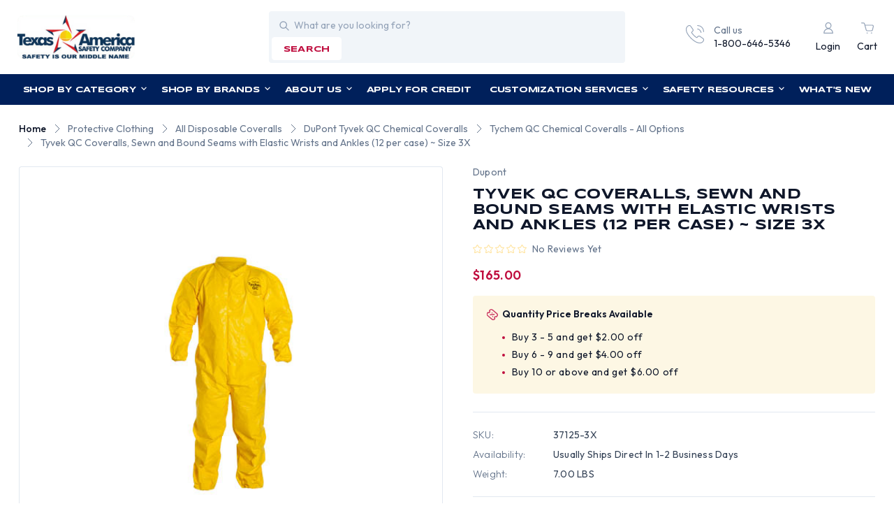

--- FILE ---
content_type: text/html; charset=UTF-8
request_url: https://www.tasco-safety.com/products/tyvek-qc-coveralls-sewn-and-bound-seams-with-elastic-wrists-and-ankles-12-per-case-size-3x.html
body_size: 35430
content:


<!DOCTYPE html>
<html class="no-js" lang="en">
    <head>
        <title>Tyvek QC Coveralls Sewn and Bound Seams w/ Elastic Wrists, Size 3X</title>
        <link rel="dns-prefetch preconnect" href="https://cdn11.bigcommerce.com/s-mw4a64h" crossorigin><link rel="dns-prefetch preconnect" href="https://fonts.googleapis.com/" crossorigin><link rel="dns-prefetch preconnect" href="https://fonts.gstatic.com/" crossorigin>
        <meta property="product:price:amount" content="165" /><meta property="product:price:currency" content="USD" /><meta property="og:url" content="https://www.tasco-safety.com/products/tyvek-qc-coveralls-sewn-and-bound-seams-with-elastic-wrists-and-ankles-12-per-case-size-3x.html" /><meta property="og:site_name" content="Texas America Safety Company" /><meta name="keywords" content="Tyvek QC Coveralls Sewn and Bound Seams w/ Elastic Wrists, Size 3X, part # 37125-3X"><meta name="description" content="Looking for Tyvek QC Coveralls Sewn and Bound Seams w/ Elastic Wrists, Size 3X? Texas America Safety Company is ready to ship a wide assortment of protective clothing today. Check out our prices!"><link rel='canonical' href='https://www.tasco-safety.com/products/tyvek-qc-coveralls-sewn-and-bound-seams-with-elastic-wrists-and-ankles-12-per-case-size-3x.html' /><meta name='platform' content='bigcommerce.stencil' /><meta property="og:type" content="product" />
<meta property="og:title" content="Tyvek QC Coveralls, Sewn and Bound Seams with Elastic Wrists and Ankles (12 per case) ~ Size 3X" />
<meta property="og:description" content="Looking for Tyvek QC Coveralls Sewn and Bound Seams w/ Elastic Wrists, Size 3X? Texas America Safety Company is ready to ship a wide assortment of protective clothing today. Check out our prices!" />
<meta property="og:image" content="https://cdn11.bigcommerce.com/s-mw4a64h/products/5182/images/22257/QC125B_YL_01__63804.1476789553.380.500.jpg?c=2" />
<meta property="fb:admins" content="dealersales@tasco-safety.com" />
<meta property="og:availability" content="oos" />
<meta property="pinterest:richpins" content="enabled" />
        
         

        <link href="https://cdn11.bigcommerce.com/s-mw4a64h/product_images/favicon.ico?t&#x3D;1452383726" rel="shortcut icon">
        <meta name="viewport" content="width=device-width, initial-scale=1">

        <script>
            document.documentElement.className = document.documentElement.className.replace('no-js', 'js');
        </script>

        <script>
    function browserSupportsAllFeatures() {
        return window.Promise
            && window.fetch
            && window.URL
            && window.URLSearchParams
            && window.WeakMap
            // object-fit support
            && ('objectFit' in document.documentElement.style);
    }

    function loadScript(src) {
        var js = document.createElement('script');
        js.src = src;
        js.onerror = function () {
            console.error('Failed to load polyfill script ' + src);
        };
        document.head.appendChild(js);
    }

    if (!browserSupportsAllFeatures()) {
        loadScript('https://cdn11.bigcommerce.com/s-mw4a64h/stencil/bbe8f5c0-7d18-013e-0405-466f6feb8b66/e/d5d8e320-7b77-013e-cdeb-7af13c482cd8/dist/theme-bundle.polyfills.js');
    }
</script>
        <script>window.consentManagerTranslations = `{"locale":"en","locales":{"consent_manager.data_collection_warning":"en","consent_manager.accept_all_cookies":"en","consent_manager.gdpr_settings":"en","consent_manager.data_collection_preferences":"en","consent_manager.manage_data_collection_preferences":"en","consent_manager.use_data_by_cookies":"en","consent_manager.data_categories_table":"en","consent_manager.allow":"en","consent_manager.accept":"en","consent_manager.deny":"en","consent_manager.dismiss":"en","consent_manager.reject_all":"en","consent_manager.category":"en","consent_manager.purpose":"en","consent_manager.functional_category":"en","consent_manager.functional_purpose":"en","consent_manager.analytics_category":"en","consent_manager.analytics_purpose":"en","consent_manager.targeting_category":"en","consent_manager.advertising_category":"en","consent_manager.advertising_purpose":"en","consent_manager.essential_category":"en","consent_manager.esential_purpose":"en","consent_manager.yes":"en","consent_manager.no":"en","consent_manager.not_available":"en","consent_manager.cancel":"en","consent_manager.save":"en","consent_manager.back_to_preferences":"en","consent_manager.close_without_changes":"en","consent_manager.unsaved_changes":"en","consent_manager.by_using":"en","consent_manager.agree_on_data_collection":"en","consent_manager.change_preferences":"en","consent_manager.cancel_dialog_title":"en","consent_manager.privacy_policy":"en","consent_manager.allow_category_tracking":"en","consent_manager.disallow_category_tracking":"en"},"translations":{"consent_manager.data_collection_warning":"We use cookies (and other similar technologies) to collect data to improve your shopping experience.","consent_manager.accept_all_cookies":"Accept All Cookies","consent_manager.gdpr_settings":"Settings","consent_manager.data_collection_preferences":"Website Data Collection Preferences","consent_manager.manage_data_collection_preferences":"Manage Website Data Collection Preferences","consent_manager.use_data_by_cookies":" uses data collected by cookies and JavaScript libraries to improve your shopping experience.","consent_manager.data_categories_table":"The table below outlines how we use this data by category. To opt out of a category of data collection, select 'No' and save your preferences.","consent_manager.allow":"Allow","consent_manager.accept":"Accept","consent_manager.deny":"Deny","consent_manager.dismiss":"Dismiss","consent_manager.reject_all":"Reject all","consent_manager.category":"Category","consent_manager.purpose":"Purpose","consent_manager.functional_category":"Functional","consent_manager.functional_purpose":"Enables enhanced functionality, such as videos and live chat. If you do not allow these, then some or all of these functions may not work properly.","consent_manager.analytics_category":"Analytics","consent_manager.analytics_purpose":"Provide statistical information on site usage, e.g., web analytics so we can improve this website over time.","consent_manager.targeting_category":"Targeting","consent_manager.advertising_category":"Advertising","consent_manager.advertising_purpose":"Used to create profiles or personalize content to enhance your shopping experience.","consent_manager.essential_category":"Essential","consent_manager.esential_purpose":"Essential for the site and any requested services to work, but do not perform any additional or secondary function.","consent_manager.yes":"Yes","consent_manager.no":"No","consent_manager.not_available":"N/A","consent_manager.cancel":"Cancel","consent_manager.save":"Save","consent_manager.back_to_preferences":"Back to Preferences","consent_manager.close_without_changes":"You have unsaved changes to your data collection preferences. Are you sure you want to close without saving?","consent_manager.unsaved_changes":"You have unsaved changes","consent_manager.by_using":"By using our website, you're agreeing to our","consent_manager.agree_on_data_collection":"By using our website, you're agreeing to the collection of data as described in our ","consent_manager.change_preferences":"You can change your preferences at any time","consent_manager.cancel_dialog_title":"Are you sure you want to cancel?","consent_manager.privacy_policy":"Privacy Policy","consent_manager.allow_category_tracking":"Allow [CATEGORY_NAME] tracking","consent_manager.disallow_category_tracking":"Disallow [CATEGORY_NAME] tracking"}}`;</script>

        <script>
            window.lazySizesConfig = window.lazySizesConfig || {};
            window.lazySizesConfig.loadMode = 1;
        </script>
        <script async src="https://cdn11.bigcommerce.com/s-mw4a64h/stencil/bbe8f5c0-7d18-013e-0405-466f6feb8b66/e/d5d8e320-7b77-013e-cdeb-7af13c482cd8/dist/theme-bundle.head_async.js"></script>
        
        <link href="https://fonts.googleapis.com/css?family=Syncopate:400,500,600,700%7COutfit:300,400,500,600,700&display=swap" rel="stylesheet">
        
        <script async src="https://cdn11.bigcommerce.com/s-mw4a64h/stencil/bbe8f5c0-7d18-013e-0405-466f6feb8b66/e/d5d8e320-7b77-013e-cdeb-7af13c482cd8/dist/theme-bundle.font.js"></script>

        <link data-stencil-stylesheet href="https://cdn11.bigcommerce.com/s-mw4a64h/stencil/bbe8f5c0-7d18-013e-0405-466f6feb8b66/e/d5d8e320-7b77-013e-cdeb-7af13c482cd8/css/theme-c7dbc970-7d18-013e-e594-6ab1c33a6b08.css" rel="stylesheet">

        <!-- Start Tracking Code for analytics_facebook -->

<script>
!function(f,b,e,v,n,t,s){if(f.fbq)return;n=f.fbq=function(){n.callMethod?n.callMethod.apply(n,arguments):n.queue.push(arguments)};if(!f._fbq)f._fbq=n;n.push=n;n.loaded=!0;n.version='2.0';n.queue=[];t=b.createElement(e);t.async=!0;t.src=v;s=b.getElementsByTagName(e)[0];s.parentNode.insertBefore(t,s)}(window,document,'script','https://connect.facebook.net/en_US/fbevents.js');

fbq('set', 'autoConfig', 'false', '2684438558417302');
fbq('dataProcessingOptions', ['LDU'], 0, 0);
fbq('init', '2684438558417302', {"external_id":"acdef9da-cdac-4011-a4c2-5f4caf6893d5"});
fbq('set', 'agent', 'bigcommerce', '2684438558417302');

function trackEvents() {
    var pathName = window.location.pathname;

    fbq('track', 'PageView', {}, "");

    // Search events start -- only fire if the shopper lands on the /search.php page
    if (pathName.indexOf('/search.php') === 0 && getUrlParameter('search_query')) {
        fbq('track', 'Search', {
            content_type: 'product_group',
            content_ids: [],
            search_string: getUrlParameter('search_query')
        });
    }
    // Search events end

    // Wishlist events start -- only fire if the shopper attempts to add an item to their wishlist
    if (pathName.indexOf('/wishlist.php') === 0 && getUrlParameter('added_product_id')) {
        fbq('track', 'AddToWishlist', {
            content_type: 'product_group',
            content_ids: []
        });
    }
    // Wishlist events end

    // Lead events start -- only fire if the shopper subscribes to newsletter
    if (pathName.indexOf('/subscribe.php') === 0 && getUrlParameter('result') === 'success') {
        fbq('track', 'Lead', {});
    }
    // Lead events end

    // Registration events start -- only fire if the shopper registers an account
    if (pathName.indexOf('/login.php') === 0 && getUrlParameter('action') === 'account_created') {
        fbq('track', 'CompleteRegistration', {}, "");
    }
    // Registration events end

    

    function getUrlParameter(name) {
        var cleanName = name.replace(/[\[]/, '\[').replace(/[\]]/, '\]');
        var regex = new RegExp('[\?&]' + cleanName + '=([^&#]*)');
        var results = regex.exec(window.location.search);
        return results === null ? '' : decodeURIComponent(results[1].replace(/\+/g, ' '));
    }
}

if (window.addEventListener) {
    window.addEventListener("load", trackEvents, false)
}
</script>
<noscript><img height="1" width="1" style="display:none" alt="null" src="https://www.facebook.com/tr?id=2684438558417302&ev=PageView&noscript=1&a=plbigcommerce1.2&eid="/></noscript>

<!-- End Tracking Code for analytics_facebook -->

<!-- Start Tracking Code for analytics_googleanalytics -->

<!-- Global site tag (gtag.js) - Google Analytics (Universal Analytics) -->
<script async src="https://www.googletagmanager.com/gtag/js?id=UA-19306822-1"></script>
<script>
  window.dataLayer = window.dataLayer || [];
  function gtag(){ dataLayer.push(arguments); }
  gtag('js', new Date());
  gtag('config', 'UA-19306822-1');
</script>
<!-- REMOVE this if it exists -->
<!-- <noscript><iframe src="https://www.googletagmanager.com/ns.html?id=GTM-WFFQFJ8"
height="0" width="0" style="display:none;visibility:hidden"></iframe></noscript> -->


<!-- End Tracking Code for analytics_googleanalytics -->

<!-- Start Tracking Code for analytics_googleanalytics4 -->

<script data-cfasync="false" src="https://cdn11.bigcommerce.com/shared/js/google_analytics4_bodl_subscribers-358423becf5d870b8b603a81de597c10f6bc7699.js" integrity="sha256-gtOfJ3Avc1pEE/hx6SKj/96cca7JvfqllWA9FTQJyfI=" crossorigin="anonymous"></script>
<script data-cfasync="false">
  (function () {
    window.dataLayer = window.dataLayer || [];

    function gtag(){
        dataLayer.push(arguments);
    }

    function initGA4(event) {
         function setupGtag() {
            function configureGtag() {
                gtag('js', new Date());
                gtag('set', 'developer_id.dMjk3Nj', true);
                gtag('config', 'G-X1V3MS4FCS');
            }

            var script = document.createElement('script');

            script.src = 'https://www.googletagmanager.com/gtag/js?id=G-X1V3MS4FCS';
            script.async = true;
            script.onload = configureGtag;

            document.head.appendChild(script);
        }

        setupGtag();

        if (typeof subscribeOnBodlEvents === 'function') {
            subscribeOnBodlEvents('G-X1V3MS4FCS', false);
        }

        window.removeEventListener(event.type, initGA4);
    }

    

    var eventName = document.readyState === 'complete' ? 'consentScriptsLoaded' : 'DOMContentLoaded';
    window.addEventListener(eventName, initGA4, false);
  })()
</script>

<!-- End Tracking Code for analytics_googleanalytics4 -->


<script type="text/javascript" src="https://checkout-sdk.bigcommerce.com/v1/loader.js" defer ></script>
<script src="https://www.google.com/recaptcha/api.js" async defer></script>
<script type="text/javascript">
var BCData = {"product_attributes":{"sku":"37125-3X","upc":"702038497530","mpn":null,"gtin":null,"weight":{"formatted":"7.00 LBS","value":7},"base":true,"image":null,"price":{"without_tax":{"formatted":"$165.00","value":165,"currency":"USD"},"tax_label":"Texas Tax"},"stock":0,"instock":false,"stock_message":"Out of stock","purchasable":true,"purchasing_message":"The selected product combination is currently unavailable.","call_for_price_message":null}};
</script>

 <script data-cfasync="false" src="https://microapps.bigcommerce.com/bodl-events/1.9.4/index.js" integrity="sha256-Y0tDj1qsyiKBRibKllwV0ZJ1aFlGYaHHGl/oUFoXJ7Y=" nonce="" crossorigin="anonymous"></script>
 <script data-cfasync="false" nonce="">

 (function() {
    function decodeBase64(base64) {
       const text = atob(base64);
       const length = text.length;
       const bytes = new Uint8Array(length);
       for (let i = 0; i < length; i++) {
          bytes[i] = text.charCodeAt(i);
       }
       const decoder = new TextDecoder();
       return decoder.decode(bytes);
    }
    window.bodl = JSON.parse(decodeBase64("[base64]"));
 })()

 </script>

<script nonce="">
(function () {
    var xmlHttp = new XMLHttpRequest();

    xmlHttp.open('POST', 'https://bes.gcp.data.bigcommerce.com/nobot');
    xmlHttp.setRequestHeader('Content-Type', 'application/json');
    xmlHttp.send('{"store_id":"874656","timezone_offset":"-6.0","timestamp":"2026-01-18T02:16:28.14984600Z","visit_id":"9e93aa8e-ff15-4590-8a16-858157605cae","channel_id":1}');
})();
</script>

    </head>
    <body  class="template-product tyvek-qc-coveralls-sewn-and-bound-seams-w-elastic-wrists-size-3x">
        <svg data-src="https://cdn11.bigcommerce.com/s-mw4a64h/stencil/bbe8f5c0-7d18-013e-0405-466f6feb8b66/e/d5d8e320-7b77-013e-cdeb-7af13c482cd8/img/icon-sprite.svg" class="icons-svg-sprite"></svg>

        
<div data-content-region="header_pencil_banner"></div>
<header class="header" role="banner">
    <div class="header-top d-flex align-center">
        <div href="#" class="mobileMenu-toggle-main" >
            <a href="#" data-mobile-menu-toggle="menu" class="mobileMenu-toggle">
                <span class="mobileMenu-toggleIcon">Toggle menu</span>
            </a>
        </div>
            <div class="header-logo header-logo--left">
                <a href="https://www.tasco-safety.com/" class="header-logo__link" data-header-logo-link>
        <div class="header-logo-image-container">
            <img class="header-logo-image"
                 src="https://cdn11.bigcommerce.com/s-mw4a64h/images/stencil/210x80/logo_1692618349__66582.original.png"
                 srcset="https://cdn11.bigcommerce.com/s-mw4a64h/images/stencil/210x80/logo_1692618349__66582.original.png"
                 alt="Texas America Safety Company"
                 title="Texas America Safety Company">
        </div>
</a>
            </div>
        <div class="quickSearch" id="quickSearch" data-prevent-quick-search-close>
            <div class="container">
    <form class="form" id="headerQuickSearchForm" onsubmit="return false" data-url="/search.php" data-quick-search-form>
        <fieldset class="form-fieldset">
            <div class="form-field">
                <label class="is-srOnly" for="nav-quick-search">Search</label>
                <input class="form-input"
                       data-search-quick
                       name="nav-quick-search"
                       id="nav-quick-search"
                       data-error-message="Search field cannot be empty."
                       placeholder="What are you looking for?"
                       autocomplete="off"
                >
            </div>
            <button class="button search-btn" type="submit" name="button">search</button>
        </fieldset>
    </form>
    <section class="quickSearchResults" data-bind="html: results"></section>
    <p role="status"
       aria-live="polite"
       class="aria-description--hidden"
       data-search-aria-message-predefined-text="product results for"
    ></p>
</div>
        </div>
        <div class="call-navigation d-flex align-center justify-end">
            <div class="call-us ">
                <a href="tel:1-800-646-5346">
                  <div class="call-us-inner d-flex">
                    <div class="call-us-icon icon">
                        <svg><use xlink:href="#icon-call"></svg>
                    </div>
                    <div class="call-us-contain">
                        <p>Call us</p>
                        <p class="call-us-number">1-800-646-5346</p>
                    </div>
                  </div>  
                </a>
            </div>
            <nav class="navUser">
    <ul class="navUser-section navUser-section--alt">        
        <li class="navUser-item navUser-item--account">
                <a class="navUser-action"
                   href="/login.php"
                   aria-label="Login"
                >
                    <i class="icon">
                        <svg><use xlink:href="#icon-user"></svg>
                    </i>
                    <p>Login</p>
                </a>
        </li>
        <li class="navUser-item navUser-item--cart">
            <a class="navUser-action"
               data-cart-preview
               data-dropdown="cart-preview-dropdown"
               data-options="align:right"
               href="/cart.php"
               aria-label="Cart with 0 items"
            >
                <i class="icon">
                    <svg><use xlink:href="#icon-cart"></svg>
                </i>
                <span class="countPill cart-quantity"></span>
                <p class="navUser-item-cartLabel">Cart</p>
            </a>

            <div class="dropdown-menu" id="cart-preview-dropdown" data-dropdown-content aria-hidden="true"></div>
        </li>
    </ul>
</nav>
        </div>
    </div>
    <div class="navPages-container" id="menu" data-menu>
        <nav class="navPages desktop-navPages">
    <ul class="sf-menu navPages-category navPages-list">

            <li class="navPages-item navCate-item">
                <a class="navPages-action" href="/categories">
                    Shop by Category
                    <i class="icon" aria-hidden="true">
                        <svg><use href="#icon-down-arrow" /></svg>
                    </i>
                </a>
                <ul class="navPage-submenu-list megamenu">
                    <div class="megamenu-container">
                            <li class="navPage-submenu-item">
        <a class="navPage-submenu-action"
            href="https://www.tasco-safety.com/categories/miscellaneous/usa-made-safety-products.html"
            aria-label="USA Made Safety Products"
        >
            USA Made Safety Products
            <i class="icon">
                <svg><use xlink:href="#icon-right-arrow"></svg>
            </i>
        </a>
        
        <ul class="navPage-submenu-list navPage-childList" id="navPages-593">
            <div class="submenu-container">
                <li class="navPage-submenu-item">
                    <a class="navPage-submenu-action"
                        href="https://www.tasco-safety.com/categories/usa-made-safety-products/made-in-usa-earplugs.html"
                        aria-label="Made in USA Earplugs"
                    >
                        Made in USA Earplugs
                    </a>
                </li>
                <li class="navPage-submenu-item">
                    <a class="navPage-submenu-action"
                        href="https://www.tasco-safety.com/categories/usa-made-safety-products/made-in-usa-respirators.html"
                        aria-label="Made in USA Respirators"
                    >
                        Made in USA Respirators
                    </a>
                </li>
                <li class="navPage-submenu-item">
                    <a class="navPage-submenu-action"
                        href="https://www.tasco-safety.com/categories/usa-made-safety-products/made-in-the-usa-safety-glasses.html"
                        aria-label="Made in USA Safety Glasses"
                    >
                        Made in USA Safety Glasses
                    </a>
                </li>
            </div>
        </ul>
</li>
                            <li class="navPage-submenu-item">
        <a class="navPage-submenu-action"
            href="https://www.tasco-safety.com/categories/hard-hats.html"
            aria-label="Hard Hats"
        >
            Hard Hats
            <i class="icon">
                <svg><use xlink:href="#icon-right-arrow"></svg>
            </i>
        </a>
        
        <ul class="navPage-submenu-list navPage-childList" id="navPages-35">
            <div class="submenu-container">
                <li class="navPage-submenu-item">
                    <a class="navPage-submenu-action"
                        href="https://www.tasco-safety.com/categories/hard-hats/hydro-dipped-hard-hats.html"
                        aria-label="Hydro Dipped Hard Hats"
                    >
                        Hydro Dipped Hard Hats
                        <i class="icon">
                            <svg><use xlink:href="#icon-right-arrow"></svg>
                        </i>
                    </a>
                        <ul class="navPage-submenu-list navPage-subchildList" id="navPagees-23">
                            <div class="submenu-container">
                                <li class="navPage-submenu-item">
                                    <a class="navPage-submenu-action" href="https://www.tasco-safety.com/categories/hard-hats/hydro-dipped-hard-hats/cap-style-hydro-dipped-hard-hats.html" aria-label="Cap Style Hydro Dipped Hard Hats">Cap Style Hydro Dipped Hard Hats</a>
                                </li>
                                <li class="navPage-submenu-item">
                                    <a class="navPage-submenu-action" href="https://www.tasco-safety.com/categories/hard-hats/hydro-dipped-hard-hats/hydro-dipped-welding-hoods.html" aria-label="Hydro Dipped Welding Hoods">Hydro Dipped Welding Hoods</a>
                                </li>
                                <li class="navPage-submenu-item">
                                    <a class="navPage-submenu-action" href="https://www.tasco-safety.com/categories/hard-hats/hydro-dipped-hard-hats/glow-in-the-dark-hydro-dipped-hard-hats.html" aria-label="Glow In The Dark Hydro Dipped Hard Hats">Glow In The Dark Hydro Dipped Hard Hats</a>
                                </li>
                                <li class="navPage-submenu-item">
                                    <a class="navPage-submenu-action" href="https://www.tasco-safety.com/categories/hard-hats/hydro-dipped-hard-hats/full-brim-hydro-dipped-hard-hats.html" aria-label="Full Brim Hydro Dipped Hard Hats">Full Brim Hydro Dipped Hard Hats</a>
                                </li>
                            </div>
                        </ul>
                </li>
                <li class="navPage-submenu-item">
                    <a class="navPage-submenu-action"
                        href="https://www.tasco-safety.com/categories/hard-hats/hydro-dipped-welding-hoods.html"
                        aria-label="Hydro Dipped Welding Hoods"
                    >
                        Hydro Dipped Welding Hoods
                    </a>
                </li>
                <li class="navPage-submenu-item">
                    <a class="navPage-submenu-action"
                        href="https://www.tasco-safety.com/categories/hard-hats/search-hard-hats-by-color.html"
                        aria-label="Search Hard Hats By Color"
                    >
                        Search Hard Hats By Color
                        <i class="icon">
                            <svg><use xlink:href="#icon-right-arrow"></svg>
                        </i>
                    </a>
                        <ul class="navPage-submenu-list navPage-subchildList" id="navPagees-358">
                            <div class="submenu-container">
                                <li class="navPage-submenu-item">
                                    <a class="navPage-submenu-action" href="https://www.tasco-safety.com/categories/hard-hats/search-hard-hats-by-color/black-hard-hats.html" aria-label="Black Hard Hats">Black Hard Hats</a>
                                </li>
                                <li class="navPage-submenu-item">
                                    <a class="navPage-submenu-action" href="https://www.tasco-safety.com/categories/hard-hats/search-hard-hats-by-color/brown-hard-hats.html" aria-label="Brown Hard Hats">Brown Hard Hats</a>
                                </li>
                                <li class="navPage-submenu-item">
                                    <a class="navPage-submenu-action" href="https://www.tasco-safety.com/categories/hard-hats/search-hard-hats-by-color/teal-hard-hats.html" aria-label="Teal Hard Hats">Teal Hard Hats</a>
                                </li>
                                <li class="navPage-submenu-item">
                                    <a class="navPage-submenu-action" href="https://www.tasco-safety.com/categories/hard-hats/search-hard-hats-by-color/blue-hard-hats.html" aria-label="Blue Hard Hats">Blue Hard Hats</a>
                                </li>
                                <li class="navPage-submenu-item">
                                    <a class="navPage-submenu-action" href="https://www.tasco-safety.com/categories/hard-hats/search-hard-hats-by-color/glow-in-the-dark-hard-hats.html" aria-label="Glow In The Dark Hard Hats">Glow In The Dark Hard Hats</a>
                                </li>
                                <li class="navPage-submenu-item">
                                    <a class="navPage-submenu-action" href="https://www.tasco-safety.com/categories/hard-hats/search-hard-hats-by-color/gold-hard-hats.html" aria-label="Gold Hard Hats">Gold Hard Hats</a>
                                </li>
                                <li class="navPage-submenu-item">
                                    <a class="navPage-submenu-action" href="https://www.tasco-safety.com/categories/hard-hats/search-hard-hats-by-color/gray-hard-hats.html" aria-label="Gray Hard Hats">Gray Hard Hats</a>
                                </li>
                                <li class="navPage-submenu-item">
                                    <a class="navPage-submenu-action" href="https://www.tasco-safety.com/categories/hard-hats/search-hard-hats-by-color/green-hard-hats.html" aria-label="Green Hard Hats">Green Hard Hats</a>
                                </li>
                                <li class="navPage-submenu-item">
                                    <a class="navPage-submenu-action" href="https://www.tasco-safety.com/categories/hard-hats/search-hard-hats-by-color/hi-viz-hard-hats.html" aria-label="Hi Viz Hard Hats">Hi Viz Hard Hats</a>
                                </li>
                                <li class="navPage-submenu-item">
                                    <a class="navPage-submenu-action" href="https://www.tasco-safety.com/categories/hard-hats/search-hard-hats-by-color/orange-hard-hats.html" aria-label="Orange Hard Hats">Orange Hard Hats</a>
                                </li>
                                <li class="navPage-submenu-item">
                                    <a class="navPage-submenu-action" href="https://www.tasco-safety.com/categories/hard-hats/search-hard-hats-by-color/pink-hard-hats.html" aria-label="Pink Hard Hats">Pink Hard Hats</a>
                                </li>
                                <li class="navPage-submenu-item">
                                    <a class="navPage-submenu-action" href="https://www.tasco-safety.com/categories/hard-hats/search-hard-hats-by-color/purple-hard-hats.html" aria-label="Purple Hard Hats">Purple Hard Hats</a>
                                </li>
                                <li class="navPage-submenu-item">
                                    <a class="navPage-submenu-action" href="https://www.tasco-safety.com/categories/hard-hats/search-hard-hats-by-color/red-hard-hats.html" aria-label="Red Hard Hats">Red Hard Hats</a>
                                </li>
                                <li class="navPage-submenu-item">
                                    <a class="navPage-submenu-action" href="https://www.tasco-safety.com/categories/hard-hats/search-hard-hats-by-color/silver-hard-hats.html" aria-label="Silver Hard Hats">Silver Hard Hats</a>
                                </li>
                                <li class="navPage-submenu-item">
                                    <a class="navPage-submenu-action" href="https://www.tasco-safety.com/categories/hard-hats/search-hard-hats-by-color/tan-hard-hats.html" aria-label="Tan Hard Hats">Tan Hard Hats</a>
                                </li>
                                <li class="navPage-submenu-item">
                                    <a class="navPage-submenu-action" href="https://www.tasco-safety.com/categories/hard-hats/search-hard-hats-by-color/white-hard-hats.html" aria-label="White Hard Hats">White Hard Hats</a>
                                </li>
                                <li class="navPage-submenu-item">
                                    <a class="navPage-submenu-action" href="https://www.tasco-safety.com/categories/hard-hats/search-hard-hats-by-color/yellow-hard-hats.html" aria-label="Yellow Hard Hats">Yellow Hard Hats</a>
                                </li>
                            </div>
                        </ul>
                </li>
                <li class="navPage-submenu-item">
                    <a class="navPage-submenu-action"
                        href="https://www.tasco-safety.com/categories/hard-hats/search-hard-hats-by-design.html"
                        aria-label="Search Hard Hats By Design"
                    >
                        Search Hard Hats By Design
                        <i class="icon">
                            <svg><use xlink:href="#icon-right-arrow"></svg>
                        </i>
                    </a>
                        <ul class="navPage-submenu-list navPage-subchildList" id="navPagees-357">
                            <div class="submenu-container">
                                <li class="navPage-submenu-item">
                                    <a class="navPage-submenu-action" href="https://www.tasco-safety.com/categories/hard-hats/search-hard-hats-by-design/actual-carbon-fiber-hard-hats.html" aria-label="Actual Carbon Fiber Hard Hats">Actual Carbon Fiber Hard Hats</a>
                                </li>
                                <li class="navPage-submenu-item">
                                    <a class="navPage-submenu-action" href="https://www.tasco-safety.com/categories/hard-hats/search-hard-hats-by-design/aluminum-hard-hats.html" aria-label="Aluminum Hard Hats">Aluminum Hard Hats</a>
                                </li>
                                <li class="navPage-submenu-item">
                                    <a class="navPage-submenu-action" href="https://www.tasco-safety.com/categories/hard-hats/search-hard-hats-by-design/cap-style-hard-hats.html" aria-label="Cap Style Hard Hats">Cap Style Hard Hats</a>
                                </li>
                                <li class="navPage-submenu-item">
                                    <a class="navPage-submenu-action" href="https://www.tasco-safety.com/categories/hard-hats/search-hard-hats-by-design/child-hard-hats.html" aria-label="Child Hard Hats">Child Hard Hats</a>
                                </li>
                                <li class="navPage-submenu-item">
                                    <a class="navPage-submenu-action" href="https://www.tasco-safety.com/categories/hard-hats/search-hard-hats-by-design/cowboy-hard-hats.html" aria-label="Cowboy Hard Hats">Cowboy Hard Hats</a>
                                </li>
                                <li class="navPage-submenu-item">
                                    <a class="navPage-submenu-action" href="https://www.tasco-safety.com/categories/hard-hats/search-hard-hats-by-design/fiberglass-hard-hats.html" aria-label="Fiberglass Hard Hats">Fiberglass Hard Hats</a>
                                </li>
                                <li class="navPage-submenu-item">
                                    <a class="navPage-submenu-action" href="https://www.tasco-safety.com/categories/hard-hats/search-hard-hats-by-design/hard-hat-faceshield-kits.html" aria-label="Hard Hat Faceshield Kits">Hard Hat Faceshield Kits</a>
                                </li>
                                <li class="navPage-submenu-item">
                                    <a class="navPage-submenu-action" href="https://www.tasco-safety.com/categories/hard-hats/search-hard-hats-by-design/hard-hats-with-flames.html" aria-label="Hard Hats With Flames">Hard Hats With Flames</a>
                                </li>
                                <li class="navPage-submenu-item">
                                    <a class="navPage-submenu-action" href="https://www.tasco-safety.com/categories/hard-hats/search-hard-hats-by-design/high-heat-hard-hats.html" aria-label="High Heat Hard Hats">High Heat Hard Hats</a>
                                </li>
                                <li class="navPage-submenu-item">
                                    <a class="navPage-submenu-action" href="https://www.tasco-safety.com/categories/hard-hats/search-hard-hats-by-design/full-brim-hard-hats.html" aria-label="Full Brim Hard Hats">Full Brim Hard Hats</a>
                                </li>
                                <li class="navPage-submenu-item">
                                    <a class="navPage-submenu-action" href="https://www.tasco-safety.com/categories/hard-hats/search-hard-hats-by-design/jumbo-size-hard-hats.html" aria-label="Jumbo Size Hard Hats">Jumbo Size Hard Hats</a>
                                </li>
                                <li class="navPage-submenu-item">
                                    <a class="navPage-submenu-action" href="https://www.tasco-safety.com/categories/hard-hats/search-hard-hats-by-design/msa-specialty-hard-hats.html" aria-label="MSA Specialty Hard Hats">MSA Specialty Hard Hats</a>
                                </li>
                                <li class="navPage-submenu-item">
                                    <a class="navPage-submenu-action" href="https://www.tasco-safety.com/categories/hard-hats/search-hard-hats-by-design/non-ansi-bump-caps.html" aria-label="Non ANSI Bump Caps">Non ANSI Bump Caps</a>
                                </li>
                                <li class="navPage-submenu-item">
                                    <a class="navPage-submenu-action" href="https://www.tasco-safety.com/categories/hard-hats/search-hard-hats-by-design/occunomix-bump-caps.html" aria-label="Occunomix Bump Caps">Occunomix Bump Caps</a>
                                </li>
                                <li class="navPage-submenu-item">
                                    <a class="navPage-submenu-action" href="https://www.tasco-safety.com/categories/hard-hats/search-hard-hats-by-design/patriotic-hard-hats.html" aria-label="Patriotic Hard Hats">Patriotic Hard Hats</a>
                                </li>
                                <li class="navPage-submenu-item">
                                    <a class="navPage-submenu-action" href="https://www.tasco-safety.com/categories/hard-hats/search-hard-hats-by-design/reversible-hard-hats.html" aria-label="Reversible Hard Hats">Reversible Hard Hats</a>
                                </li>
                                <li class="navPage-submenu-item">
                                    <a class="navPage-submenu-action" href="https://www.tasco-safety.com/categories/hard-hats/search-hard-hats-by-design/small-hard-hats.html" aria-label="Small Hard Hats">Small Hard Hats</a>
                                </li>
                                <li class="navPage-submenu-item">
                                    <a class="navPage-submenu-action" href="https://www.tasco-safety.com/categories/hard-hats/search-hard-hats-by-design/type-ii-hard-hats.html" aria-label="Type II Hard Hats">Type II Hard Hats</a>
                                </li>
                                <li class="navPage-submenu-item">
                                    <a class="navPage-submenu-action" href="https://www.tasco-safety.com/categories/hard-hats/search-hard-hats-by-design/vented-hard-hats.html" aria-label="Vented Hard Hats">Vented Hard Hats</a>
                                </li>
                                <li class="navPage-submenu-item">
                                    <a class="navPage-submenu-action" href="https://www.tasco-safety.com/categories/hard-hats/search-hard-hats-by-design/western-hard-hats.html" aria-label="Western Hard Hats">Western Hard Hats</a>
                                </li>
                            </div>
                        </ul>
                </li>
                <li class="navPage-submenu-item">
                    <a class="navPage-submenu-action"
                        href="https://www.tasco-safety.com/categories/hard-hats/search-hard-hats-by-supplier.html"
                        aria-label="Search Hard Hats By Supplier"
                    >
                        Search Hard Hats By Supplier
                        <i class="icon">
                            <svg><use xlink:href="#icon-right-arrow"></svg>
                        </i>
                    </a>
                        <ul class="navPage-submenu-list navPage-subchildList" id="navPagees-392">
                            <div class="submenu-container">
                                <li class="navPage-submenu-item">
                                    <a class="navPage-submenu-action" href="https://www.tasco-safety.com/categories/hard-hats/search-hard-hats-by-supplier/all-erb-hard-hats.html" aria-label="ERB Hard Hats">ERB Hard Hats</a>
                                </li>
                                <li class="navPage-submenu-item">
                                    <a class="navPage-submenu-action" href="https://www.tasco-safety.com/categories/hard-hats/search-hard-hats-by-supplier/dax-hard-hats.html" aria-label="DAX Hard Hats">DAX Hard Hats</a>
                                </li>
                                <li class="navPage-submenu-item">
                                    <a class="navPage-submenu-action" href="https://www.tasco-safety.com/categories/hard-hats/search-hard-hats-by-supplier/msa-hard-hats.html" aria-label="MSA Hard Hats">MSA Hard Hats</a>
                                </li>
                                <li class="navPage-submenu-item">
                                    <a class="navPage-submenu-action" href="https://www.tasco-safety.com/categories/hard-hats/search-hard-hats-by-supplier/pip-wolfjaw-hard-hats.html" aria-label="PIP Wolfjaw Hard Hats">PIP Wolfjaw Hard Hats</a>
                                </li>
                                <li class="navPage-submenu-item">
                                    <a class="navPage-submenu-action" href="https://www.tasco-safety.com/categories/hard-hats/search-hard-hats-by-supplier/pyramex-hard-hats.html" aria-label="Pyramex Hard Hats ">Pyramex Hard Hats </a>
                                </li>
                                <li class="navPage-submenu-item">
                                    <a class="navPage-submenu-action" href="https://www.tasco-safety.com/categories/hard-hats/search-hard-hats-by-supplier/skullbucket-hard-hats.html" aria-label="Skullbucket Hard Hats">Skullbucket Hard Hats</a>
                                </li>
                            </div>
                        </ul>
                </li>
                <li class="navPage-submenu-item">
                    <a class="navPage-submenu-action"
                        href="https://www.tasco-safety.com/categories/hard-hats/search-hard-hat-accessories.html"
                        aria-label="Search Hard Hat Accessories"
                    >
                        Search Hard Hat Accessories
                        <i class="icon">
                            <svg><use xlink:href="#icon-right-arrow"></svg>
                        </i>
                    </a>
                        <ul class="navPage-submenu-list navPage-subchildList" id="navPagees-158">
                            <div class="submenu-container">
                                <li class="navPage-submenu-item">
                                    <a class="navPage-submenu-action" href="https://www.tasco-safety.com/categories/hard-hats/search-hard-hat-accessories/hard-hat-adapters-holds-faceshields.html" aria-label="Hard Hat Adapters - Holds Faceshields">Hard Hat Adapters - Holds Faceshields</a>
                                </li>
                                <li class="navPage-submenu-item">
                                    <a class="navPage-submenu-action" href="https://www.tasco-safety.com/categories/hard-hats/search-hard-hat-accessories/hard-hat-chin-straps.html" aria-label="Hard Hat Chin Straps">Hard Hat Chin Straps</a>
                                </li>
                                <li class="navPage-submenu-item">
                                    <a class="navPage-submenu-action" href="https://www.tasco-safety.com/categories/hard-hats/search-hard-hat-accessories/hard-hat-cooling-products.html" aria-label="Hard Hat Cooling Products">Hard Hat Cooling Products</a>
                                </li>
                                <li class="navPage-submenu-item">
                                    <a class="navPage-submenu-action" href="https://www.tasco-safety.com/categories/hard-hats/search-hard-hat-accessories/hard-hat-earmuff-attachments.html" aria-label="Hard Hat Earmuff Attachments">Hard Hat Earmuff Attachments</a>
                                </li>
                                <li class="navPage-submenu-item">
                                    <a class="navPage-submenu-action" href="https://www.tasco-safety.com/categories/hard-hats/search-hard-hats-by-supplier/all-erb-hard-hats/erb-hard-hat-eyewear-clips.html" aria-label="Hard Hat Eyewear Clips">Hard Hat Eyewear Clips</a>
                                </li>
                                <li class="navPage-submenu-item">
                                    <a class="navPage-submenu-action" href="https://www.tasco-safety.com/categories/hard-hats/search-hard-hat-accessories/hard-hat-faceshields.html" aria-label="Hard Hat Faceshields">Hard Hat Faceshields</a>
                                </li>
                                <li class="navPage-submenu-item">
                                    <a class="navPage-submenu-action" href="https://www.tasco-safety.com/categories/hard-hats/search-hard-hat-accessories/hard-hat-goggle-retainers.html" aria-label="Hard Hat Goggle Retainers">Hard Hat Goggle Retainers</a>
                                </li>
                                <li class="navPage-submenu-item">
                                    <a class="navPage-submenu-action" href="https://www.tasco-safety.com/categories/hard-hats/search-hard-hat-accessories/hard-hat-hi-viz-products.html" aria-label="Hard Hat Hi Viz Products">Hard Hat Hi Viz Products</a>
                                </li>
                                <li class="navPage-submenu-item">
                                    <a class="navPage-submenu-action" href="https://www.tasco-safety.com/categories/hard-hats/search-hard-hat-accessories/hard-hat-neck-shields.html" aria-label="Hard Hat Neck Shields">Hard Hat Neck Shields</a>
                                </li>
                                <li class="navPage-submenu-item">
                                    <a class="navPage-submenu-action" href="https://www.tasco-safety.com/categories/hard-hats/search-hard-hat-accessories/hard-hat-pencil-clips.html" aria-label="Hard Hat Pencil Clips">Hard Hat Pencil Clips</a>
                                </li>
                                <li class="navPage-submenu-item">
                                    <a class="navPage-submenu-action" href="https://www.tasco-safety.com/categories/hard-hats/search-hard-hat-accessories/hard-hat-racks.html" aria-label="Hard Hat Racks">Hard Hat Racks</a>
                                </li>
                                <li class="navPage-submenu-item">
                                    <a class="navPage-submenu-action" href="https://www.tasco-safety.com/categories/hard-hats/search-hard-hat-accessories/hard-hat-reflective-stickers.html" aria-label="Hard Hat Reflective Stickers">Hard Hat Reflective Stickers</a>
                                </li>
                                <li class="navPage-submenu-item">
                                    <a class="navPage-submenu-action" href="https://www.tasco-safety.com/categories/hard-hats/search-hard-hat-accessories/hard-hat-safety-lights.html" aria-label="Hard Hat Safety Lights">Hard Hat Safety Lights</a>
                                </li>
                                <li class="navPage-submenu-item">
                                    <a class="navPage-submenu-action" href="https://www.tasco-safety.com/categories/hard-hats/search-hard-hat-accessories/hard-hat-replacement-suspensions.html" aria-label="Hard Hat Replacement Suspensions">Hard Hat Replacement Suspensions</a>
                                </li>
                                <li class="navPage-submenu-item">
                                    <a class="navPage-submenu-action" href="https://www.tasco-safety.com/categories/hard-hats/search-hard-hat-accessories/hard-hat-replacement-sweatbands.html" aria-label="Hard Hat Replacement Sweatbands">Hard Hat Replacement Sweatbands</a>
                                </li>
                                <li class="navPage-submenu-item">
                                    <a class="navPage-submenu-action" href="https://www.tasco-safety.com/categories/hard-hats/search-hard-hat-accessories/hard-hat-sun-shades.html" aria-label="Hard Hat Sun Shades">Hard Hat Sun Shades</a>
                                </li>
                                <li class="navPage-submenu-item">
                                    <a class="navPage-submenu-action" href="https://www.tasco-safety.com/categories/hard-hats/search-hard-hat-accessories/hard-hat-winter-liners.html" aria-label="Hard Hat Winter Liners">Hard Hat Winter Liners</a>
                                </li>
                            </div>
                        </ul>
                </li>
                <li class="navPage-submenu-item">
                    <a class="navPage-submenu-action"
                        href="https://www.tasco-safety.com/categories/hard-hats/team-hard-hats.html"
                        aria-label="Team Hard Hats"
                    >
                        Team Hard Hats
                        <i class="icon">
                            <svg><use xlink:href="#icon-right-arrow"></svg>
                        </i>
                    </a>
                        <ul class="navPage-submenu-list navPage-subchildList" id="navPagees-26">
                            <div class="submenu-container">
                                <li class="navPage-submenu-item">
                                    <a class="navPage-submenu-action" href="https://www.tasco-safety.com/categories/hard-hats/team-hard-hats/ncaa-college-hard-hats.html" aria-label="NCAA College Hard Hats">NCAA College Hard Hats</a>
                                </li>
                                <li class="navPage-submenu-item">
                                    <a class="navPage-submenu-action" href="https://www.tasco-safety.com/categories/hard-hats/team-hard-hats/nba-basketball-hard-hats.html" aria-label="NBA Basketball Hard Hats">NBA Basketball Hard Hats</a>
                                </li>
                                <li class="navPage-submenu-item">
                                    <a class="navPage-submenu-action" href="https://www.tasco-safety.com/categories/hard-hats/search-team-hard-hats/nfl-hardhats-from-wincraft.html" aria-label="NFL Hardhats from Wincraft">NFL Hardhats from Wincraft</a>
                                </li>
                                <li class="navPage-submenu-item">
                                    <a class="navPage-submenu-action" href="https://www.tasco-safety.com/categories/hard-hats/team-hard-hats/nfl-full-brim-hard-hats.html" aria-label="NFL Full Brim Hard Hats">NFL Full Brim Hard Hats</a>
                                </li>
                                <li class="navPage-submenu-item">
                                    <a class="navPage-submenu-action" href="https://www.tasco-safety.com/categories/hard-hats/search-team-hard-hats/nhl-hockey-hard-hats.html" aria-label="NHL Hockey Hard Hats">NHL Hockey Hard Hats</a>
                                </li>
                                <li class="navPage-submenu-item">
                                    <a class="navPage-submenu-action" href="https://www.tasco-safety.com/categories/hard-hats/search-team-hard-hats/mlb-baseball-hard-hats.html" aria-label="MLB Baseball Hard Hats">MLB Baseball Hard Hats</a>
                                </li>
                            </div>
                        </ul>
                </li>
                <li class="navPage-submenu-item">
                    <a class="navPage-submenu-action"
                        href="https://www.tasco-safety.com/categories/hard-hats/welding-helmets.html"
                        aria-label="Welding Helmets"
                    >
                        Welding Helmets
                        <i class="icon">
                            <svg><use xlink:href="#icon-right-arrow"></svg>
                        </i>
                    </a>
                        <ul class="navPage-submenu-list navPage-subchildList" id="navPagees-36">
                            <div class="submenu-container">
                                <li class="navPage-submenu-item">
                                    <a class="navPage-submenu-action" href="https://www.tasco-safety.com/categories/hard-hats/welding-hoods/auto-darkening-welding-hoods.html" aria-label="Auto Darkening Welding Helmets">Auto Darkening Welding Helmets</a>
                                </li>
                                <li class="navPage-submenu-item">
                                    <a class="navPage-submenu-action" href="https://www.tasco-safety.com/categories/hard-hats/welding-helmets/hydro-dipped-welding-helmets.html" aria-label="Hydro Dipped Welding Helmets">Hydro Dipped Welding Helmets</a>
                                </li>
                                <li class="navPage-submenu-item">
                                    <a class="navPage-submenu-action" href="https://www.tasco-safety.com/categories/hard-hats/welding-hoods/new-category.html" aria-label="Shade 10 Lens Welding Helmets">Shade 10 Lens Welding Helmets</a>
                                </li>
                                <li class="navPage-submenu-item">
                                    <a class="navPage-submenu-action" href="https://www.tasco-safety.com/categories/hard-hats/welding-helmets/welding-helmets-with-designs.html" aria-label="Welding Helmets with Designs">Welding Helmets with Designs</a>
                                </li>
                                <li class="navPage-submenu-item">
                                    <a class="navPage-submenu-action" href="https://www.tasco-safety.com/categories/hard-hats/welding-hoods/welding-safety-products.html" aria-label="Welding Safety Products">Welding Safety Products</a>
                                </li>
                            </div>
                        </ul>
                </li>
                <li class="navPage-submenu-item">
                    <a class="navPage-submenu-action"
                        href="https://www.tasco-safety.com/categories/hard-hats/hard-hat-customization.html"
                        aria-label="Hard Hat Customization"
                    >
                        Hard Hat Customization
                    </a>
                </li>
            </div>
        </ul>
</li>
                            <li class="navPage-submenu-item">
        <a class="navPage-submenu-action"
            href="https://www.tasco-safety.com/categories/hearing-protection.html"
            aria-label="Hearing Protection"
        >
            Hearing Protection
            <i class="icon">
                <svg><use xlink:href="#icon-right-arrow"></svg>
            </i>
        </a>
        
        <ul class="navPage-submenu-list navPage-childList" id="navPages-52">
            <div class="submenu-container">
                <li class="navPage-submenu-item">
                    <a class="navPage-submenu-action"
                        href="https://www.tasco-safety.com/categories/hearing-protection/ear-plugs.html"
                        aria-label="Ear Plugs"
                    >
                        Ear Plugs
                    </a>
                </li>
                <li class="navPage-submenu-item">
                    <a class="navPage-submenu-action"
                        href="https://www.tasco-safety.com/categories/hearing-protection/ear-muffs.html"
                        aria-label="Ear Muffs"
                    >
                        Ear Muffs
                    </a>
                </li>
                <li class="navPage-submenu-item">
                    <a class="navPage-submenu-action"
                        href="https://www.tasco-safety.com/categories/hearing-protection/ear-plug-containers.html"
                        aria-label="Ear Plug Containers"
                    >
                        Ear Plug Containers
                    </a>
                </li>
                <li class="navPage-submenu-item">
                    <a class="navPage-submenu-action"
                        href="https://www.tasco-safety.com/categories/hearing-protection/ear-plug-stations.html"
                        aria-label="Ear Plug Stations"
                    >
                        Ear Plug Stations
                    </a>
                </li>
                <li class="navPage-submenu-item">
                    <a class="navPage-submenu-action"
                        href="https://www.tasco-safety.com/categories/hearing-protection/hearing-bands.html"
                        aria-label="Hearing Bands"
                    >
                        Hearing Bands
                    </a>
                </li>
            </div>
        </ul>
</li>
                            <li class="navPage-submenu-item">
        <a class="navPage-submenu-action"
            href="https://www.tasco-safety.com/categories/protective-clothing.html"
            aria-label="Protective Clothing"
        >
            Protective Clothing
            <i class="icon">
                <svg><use xlink:href="#icon-right-arrow"></svg>
            </i>
        </a>
        
        <ul class="navPage-submenu-list navPage-childList" id="navPages-61">
            <div class="submenu-container">
                <li class="navPage-submenu-item">
                    <a class="navPage-submenu-action"
                        href="https://www.tasco-safety.com/categories/protective-clothing/all-disposable-coveralls.html"
                        aria-label="All Disposable Coveralls"
                    >
                        All Disposable Coveralls
                        <i class="icon">
                            <svg><use xlink:href="#icon-right-arrow"></svg>
                        </i>
                    </a>
                        <ul class="navPage-submenu-list navPage-subchildList" id="navPagees-94">
                            <div class="submenu-container">
                                <li class="navPage-submenu-item">
                                    <a class="navPage-submenu-action" href="https://www.tasco-safety.com/categories/protective-clothing/all-disposable-coveralls/dupont-tyvek-coveralls.html" aria-label="DuPont Tyvek Coveralls">DuPont Tyvek Coveralls</a>
                                </li>
                                <li class="navPage-submenu-item">
                                    <a class="navPage-submenu-action" href="https://www.tasco-safety.com/categories/protective-clothing/all-disposable-coveralls/dupont-tyvek-coveralls-single-suit-options.html" aria-label="Dupont Tyvek Coveralls SINGLE SUIT OPTIONS">Dupont Tyvek Coveralls SINGLE SUIT OPTIONS</a>
                                </li>
                                <li class="navPage-submenu-item">
                                    <a class="navPage-submenu-action" href="https://www.tasco-safety.com/categories/protective-clothing/all-disposable-coveralls/chemmax-chemical-coveralls.html" aria-label="ChemMax Chemical Coveralls">ChemMax Chemical Coveralls</a>
                                </li>
                                <li class="navPage-submenu-item">
                                    <a class="navPage-submenu-action" href="https://www.tasco-safety.com/categories/protective-clothing/all-disposable-coveralls/tyvek-qc-chemical-coveralls.html" aria-label="DuPont Tyvek QC Chemical Coveralls">DuPont Tyvek QC Chemical Coveralls</a>
                                </li>
                                <li class="navPage-submenu-item">
                                    <a class="navPage-submenu-action" href="https://www.tasco-safety.com/categories/protective-clothing/tyvek-saranex-sl-coveralls.html" aria-label="DuPont Tyvek Saranex SL Coveralls">DuPont Tyvek Saranex SL Coveralls</a>
                                </li>
                                <li class="navPage-submenu-item">
                                    <a class="navPage-submenu-action" href="https://www.tasco-safety.com/categories/pe-coated-polypropylene.html" aria-label="PE Coated Polypropylene Coveralls">PE Coated Polypropylene Coveralls</a>
                                </li>
                                <li class="navPage-submenu-item">
                                    <a class="navPage-submenu-action" href="https://www.tasco-safety.com/categories/protective-clothing/all-disposable-coveralls/polypropylene-coveralls.html" aria-label="Polypropylene Coveralls">Polypropylene Coveralls</a>
                                </li>
                                <li class="navPage-submenu-item">
                                    <a class="navPage-submenu-action" href="https://www.tasco-safety.com/categories/protective-clothing/all-disposable-coveralls/posiwear-ba-breathable-coveralls.html" aria-label="Posiwear BA Breathable Coveralls">Posiwear BA Breathable Coveralls</a>
                                </li>
                                <li class="navPage-submenu-item">
                                    <a class="navPage-submenu-action" href="https://www.tasco-safety.com/categories/protective-clothing/all-disposable-coveralls/posiwear-fr-coveralls.html" aria-label="Posiwear FR Coveralls">Posiwear FR Coveralls</a>
                                </li>
                                <li class="navPage-submenu-item">
                                    <a class="navPage-submenu-action" href="https://www.tasco-safety.com/categories/protective-clothing/all-disposable-coveralls/posiwear-disposable-coveralls.html" aria-label="Posiwear Disposable Coveralls">Posiwear Disposable Coveralls</a>
                                </li>
                                <li class="navPage-submenu-item">
                                    <a class="navPage-submenu-action" href="https://www.tasco-safety.com/categories/protective-clothing/all-disposable-coveralls/posiwear-iii-coveralls.html" aria-label="Posiwear III Coveralls">Posiwear III Coveralls</a>
                                </li>
                                <li class="navPage-submenu-item">
                                    <a class="navPage-submenu-action" href="https://www.tasco-safety.com/categories/protective-clothing/all-disposable-coveralls/promax-disposable-coveralls.html" aria-label="Promax Disposable Coveralls">Promax Disposable Coveralls</a>
                                </li>
                                <li class="navPage-submenu-item">
                                    <a class="navPage-submenu-action" href="https://www.tasco-safety.com/categories/protective-clothing/all-disposable-coveralls/promax-ii-sms-coveralls.html" aria-label="Promax SMS Coveralls">Promax SMS Coveralls</a>
                                </li>
                                <li class="navPage-submenu-item">
                                    <a class="navPage-submenu-action" href="https://www.tasco-safety.com/categories/protective-clothing/pyrolon-plus-ii-fr-disposable-coveralls.html" aria-label="Pyrolon Plus II FR Disposable Coveralls">Pyrolon Plus II FR Disposable Coveralls</a>
                                </li>
                                <li class="navPage-submenu-item">
                                    <a class="navPage-submenu-action" href="https://www.tasco-safety.com/categories/protective-clothing/all-disposable-coveralls/suntech-cool-coveralls.html" aria-label="Suntech Cool Coveralls">Suntech Cool Coveralls</a>
                                </li>
                                <li class="navPage-submenu-item">
                                    <a class="navPage-submenu-action" href="https://www.tasco-safety.com/categories/protective-clothing/all-disposable-coveralls/suntech-microporous-coveralls-best-value.html" aria-label="Suntech Microporous Coveralls (BEST VALUE)">Suntech Microporous Coveralls (BEST VALUE)</a>
                                </li>
                            </div>
                        </ul>
                </li>
                <li class="navPage-submenu-item">
                    <a class="navPage-submenu-action"
                        href="https://www.tasco-safety.com/categories/protective-clothing/all-reusable-coveralls.html"
                        aria-label="All Reusable Coveralls"
                    >
                        All Reusable Coveralls
                        <i class="icon">
                            <svg><use xlink:href="#icon-right-arrow"></svg>
                        </i>
                    </a>
                        <ul class="navPage-submenu-list navPage-subchildList" id="navPagees-433">
                            <div class="submenu-container">
                                <li class="navPage-submenu-item">
                                    <a class="navPage-submenu-action" href="https://www.tasco-safety.com/categories/protective-clothing/all-reusable-coveralls/indura-fr-clothing.html" aria-label="Indura FR Clothing">Indura FR Clothing</a>
                                </li>
                                <li class="navPage-submenu-item">
                                    <a class="navPage-submenu-action" href="https://www.tasco-safety.com/categories/protective-clothing/all-reusable-coveralls/nomex-fr-clothing.html" aria-label="Nomex FR Clothing">Nomex FR Clothing</a>
                                </li>
                            </div>
                        </ul>
                </li>
                <li class="navPage-submenu-item">
                    <a class="navPage-submenu-action"
                        href="https://www.tasco-safety.com/categories/protective-clothing/search-protective-clothing-for-arms.html"
                        aria-label="Search Protective Clothing for Arms"
                    >
                        Search Protective Clothing for Arms
                        <i class="icon">
                            <svg><use xlink:href="#icon-right-arrow"></svg>
                        </i>
                    </a>
                        <ul class="navPage-submenu-list navPage-subchildList" id="navPagees-432">
                            <div class="submenu-container">
                                <li class="navPage-submenu-item">
                                    <a class="navPage-submenu-action" href="https://www.tasco-safety.com/categories/protective-clothing/search-protective-clothing-for-arms/disposable-sleeves.html" aria-label="Disposable Sleeves">Disposable Sleeves</a>
                                </li>
                                <li class="navPage-submenu-item">
                                    <a class="navPage-submenu-action" href="https://www.tasco-safety.com/categories/protective-clothing/search-protective-clothing-for-arms/cutting-sleeves.html" aria-label="Cutting Sleeves">Cutting Sleeves</a>
                                </li>
                            </div>
                        </ul>
                </li>
                <li class="navPage-submenu-item">
                    <a class="navPage-submenu-action"
                        href="https://www.tasco-safety.com/categories/protective-clothing/search-protective-clothing-for-body.html"
                        aria-label="Search Protective Clothing for Body"
                    >
                        Search Protective Clothing for Body
                        <i class="icon">
                            <svg><use xlink:href="#icon-right-arrow"></svg>
                        </i>
                    </a>
                        <ul class="navPage-submenu-list navPage-subchildList" id="navPagees-430">
                            <div class="submenu-container">
                                <li class="navPage-submenu-item">
                                    <a class="navPage-submenu-action" href="https://www.tasco-safety.com/categories/protective-clothing/search-protective-clothing-for-body/chemical-splash-aprons.html" aria-label="Chemical Splash Aprons">Chemical Splash Aprons</a>
                                </li>
                                <li class="navPage-submenu-item">
                                    <a class="navPage-submenu-action" href="https://www.tasco-safety.com/categories/protective-clothing/search-protective-clothing-for-body/cooling-products.html" aria-label="Cooling Products">Cooling Products</a>
                                </li>
                                <li class="navPage-submenu-item">
                                    <a class="navPage-submenu-action" href="https://www.tasco-safety.com/categories/protective-clothing/search-protective-clothing-for-body/denim-aprons.html" aria-label="Denim Aprons">Denim Aprons</a>
                                </li>
                                <li class="navPage-submenu-item">
                                    <a class="navPage-submenu-action" href="https://www.tasco-safety.com/categories/protective-clothing/search-protective-clothing-for-body/disposable-aprons.html" aria-label="Disposable Aprons">Disposable Aprons</a>
                                </li>
                                <li class="navPage-submenu-item">
                                    <a class="navPage-submenu-action" href="https://www.tasco-safety.com/categories/protective-clothing/search-protective-clothing-for-body/disposable-gowns.html" aria-label="Disposable Gowns">Disposable Gowns</a>
                                </li>
                                <li class="navPage-submenu-item">
                                    <a class="navPage-submenu-action" href="https://www.tasco-safety.com/categories/protective-clothing/search-protective-clothing-for-body/disposable-pants.html" aria-label="Disposable Pants">Disposable Pants</a>
                                </li>
                                <li class="navPage-submenu-item">
                                    <a class="navPage-submenu-action" href="https://www.tasco-safety.com/categories/protective-clothing/search-protective-clothing-for-body/disposable-labcoats.html" aria-label="Disposable Lab Coats">Disposable Lab Coats</a>
                                </li>
                                <li class="navPage-submenu-item">
                                    <a class="navPage-submenu-action" href="https://www.tasco-safety.com/categories/protective-clothing/search-protective-clothing-for-body/disposable-lab-jackets.html" aria-label="Disposable Lab Jackets">Disposable Lab Jackets</a>
                                </li>
                                <li class="navPage-submenu-item">
                                    <a class="navPage-submenu-action" href="https://www.tasco-safety.com/categories/protective-clothing/search-protective-clothing-for-body/disposable-shirts.html" aria-label="Disposable Shirts">Disposable Shirts</a>
                                </li>
                                <li class="navPage-submenu-item">
                                    <a class="navPage-submenu-action" href="https://www.tasco-safety.com/categories/protective-clothing/search-protective-clothing-for-body/disposable-smocks.html" aria-label="Disposable Smocks">Disposable Smocks</a>
                                </li>
                                <li class="navPage-submenu-item">
                                    <a class="navPage-submenu-action" href="https://www.tasco-safety.com/categories/protective-clothing/search-protective-clothing-for-body/rainwear.html" aria-label="Rainwear">Rainwear</a>
                                </li>
                                <li class="navPage-submenu-item">
                                    <a class="navPage-submenu-action" href="https://www.tasco-safety.com/categories/protective-clothing/search-protective-clothing-for-body/vinyl-aprons.html" aria-label="Vinyl Aprons">Vinyl Aprons</a>
                                </li>
                            </div>
                        </ul>
                </li>
                <li class="navPage-submenu-item">
                    <a class="navPage-submenu-action"
                        href="https://www.tasco-safety.com/categories/protective-clothing/search-protective-clothing-for-feet.html"
                        aria-label="Search Protective Clothing for Feet"
                    >
                        Search Protective Clothing for Feet
                        <i class="icon">
                            <svg><use xlink:href="#icon-right-arrow"></svg>
                        </i>
                    </a>
                        <ul class="navPage-submenu-list navPage-subchildList" id="navPagees-431">
                            <div class="submenu-container">
                                <li class="navPage-submenu-item">
                                    <a class="navPage-submenu-action" href="https://www.tasco-safety.com/categories/protective-clothing/search-protective-clothing-for-feet/disposable-boot-covers.html" aria-label="Disposable Boot Covers">Disposable Boot Covers</a>
                                </li>
                                <li class="navPage-submenu-item">
                                    <a class="navPage-submenu-action" href="https://www.tasco-safety.com/categories/protective-clothing/search-protective-clothing-for-feet/disposable-shoe-covers.html" aria-label="Disposable Shoe Covers">Disposable Shoe Covers</a>
                                </li>
                            </div>
                        </ul>
                </li>
                <li class="navPage-submenu-item">
                    <a class="navPage-submenu-action"
                        href="https://www.tasco-safety.com/categories/protective-clothing/search-protective-clothing-for-head.html"
                        aria-label="Search Protective Clothing for Head"
                    >
                        Search Protective Clothing for Head
                        <i class="icon">
                            <svg><use xlink:href="#icon-right-arrow"></svg>
                        </i>
                    </a>
                        <ul class="navPage-submenu-list navPage-subchildList" id="navPagees-429">
                            <div class="submenu-container">
                                <li class="navPage-submenu-item">
                                    <a class="navPage-submenu-action" href="https://www.tasco-safety.com/categories/protective-clothing/search-protective-clothing-for-head/bouffant-caps.html" aria-label="Bouffant Caps">Bouffant Caps</a>
                                </li>
                                <li class="navPage-submenu-item">
                                    <a class="navPage-submenu-action" href="https://www.tasco-safety.com/categories/protective-clothing/search-protective-clothing-for-head/disposable-hoods.html" aria-label="Disposable Hoods">Disposable Hoods</a>
                                </li>
                                <li class="navPage-submenu-item">
                                    <a class="navPage-submenu-action" href="https://www.tasco-safety.com/categories/protective-clothing/search-protective-clothing-for-head/disposable-hairnets.html" aria-label="Disposable Hairnets">Disposable Hairnets</a>
                                </li>
                                <li class="navPage-submenu-item">
                                    <a class="navPage-submenu-action" href="https://www.tasco-safety.com/categories/protective-clothing/search-protective-clothing-for-head/eye-splash-shields.html" aria-label="Eye Splash Shields">Eye Splash Shields</a>
                                </li>
                                <li class="navPage-submenu-item">
                                    <a class="navPage-submenu-action" href="https://www.tasco-safety.com/categories/protective-clothing/search-protective-clothing-for-head/surgeons-caps.html" aria-label="Surgeons Caps">Surgeons Caps</a>
                                </li>
                                <li class="navPage-submenu-item">
                                    <a class="navPage-submenu-action" href="https://www.tasco-safety.com/categories/protective-clothing/search-protective-clothing-for-head/zero-hoods.html" aria-label="Zero Hoods">Zero Hoods</a>
                                </li>
                            </div>
                        </ul>
                </li>
                <li class="navPage-submenu-item">
                    <a class="navPage-submenu-action"
                        href="https://www.tasco-safety.com/categories/protective-clothing/clothing-sample-packs.html"
                        aria-label="Clothing Sample Packs"
                    >
                        Clothing Sample Packs
                        <i class="icon">
                            <svg><use xlink:href="#icon-right-arrow"></svg>
                        </i>
                    </a>
                        <ul class="navPage-submenu-list navPage-subchildList" id="navPagees-205">
                            <div class="submenu-container">
                                <li class="navPage-submenu-item">
                                    <a class="navPage-submenu-action" href="https://www.tasco-safety.com/categories/protective-clothing/clothing-sample-packs/clothing-sample-packs-all-size-options.html" aria-label="Clothing Sample Packs - All Size Options">Clothing Sample Packs - All Size Options</a>
                                </li>
                                <li class="navPage-submenu-item">
                                    <a class="navPage-submenu-action" href="https://www.tasco-safety.com/categories/protective-clothing/clothing-sample-packs/protective-clothing-for-body.html" aria-label="Protective Clothing for Body">Protective Clothing for Body</a>
                                </li>
                            </div>
                        </ul>
                </li>
                <li class="navPage-submenu-item">
                    <a class="navPage-submenu-action"
                        href="https://www.tasco-safety.com/categories/protective-clothing/protective-clothing-storage.html"
                        aria-label="Protective Clothing Storage"
                    >
                        Protective Clothing Storage
                    </a>
                </li>
            </div>
        </ul>
</li>
                            <li class="navPage-submenu-item">
        <a class="navPage-submenu-action"
            href="https://www.tasco-safety.com/categories/safety-awareness.html"
            aria-label="Safety Awareness"
        >
            Safety Awareness
            <i class="icon">
                <svg><use xlink:href="#icon-right-arrow"></svg>
            </i>
        </a>
        
        <ul class="navPage-submenu-list navPage-childList" id="navPages-266">
            <div class="submenu-container">
                <li class="navPage-submenu-item">
                    <a class="navPage-submenu-action"
                        href="https://www.tasco-safety.com/categories/safety-awareness/barricade-tapes.html"
                        aria-label="Barricade Tapes"
                    >
                        Barricade Tapes
                    </a>
                </li>
                <li class="navPage-submenu-item">
                    <a class="navPage-submenu-action"
                        href="https://www.tasco-safety.com/categories/safety-awareness/high-visibility-accessories.html"
                        aria-label="High Visibility Accessories"
                    >
                        High Visibility Accessories
                    </a>
                </li>
                <li class="navPage-submenu-item">
                    <a class="navPage-submenu-action"
                        href="https://www.tasco-safety.com/categories/safety-awareness/msds-right-to-know-products.html"
                        aria-label="MSDS (Right To Know) Products"
                    >
                        MSDS (Right To Know) Products
                    </a>
                </li>
                <li class="navPage-submenu-item">
                    <a class="navPage-submenu-action"
                        href="https://www.tasco-safety.com/categories/safety-awareness/nfl-badge-holders.html"
                        aria-label="NFL Badge Holders"
                    >
                        NFL Badge Holders
                    </a>
                </li>
                <li class="navPage-submenu-item">
                    <a class="navPage-submenu-action"
                        href="https://www.tasco-safety.com/categories/safety-awareness/reflective-decals.html"
                        aria-label="Reflective Decals"
                    >
                        Reflective Decals
                    </a>
                </li>
                <li class="navPage-submenu-item">
                    <a class="navPage-submenu-action"
                        href="https://www.tasco-safety.com/categories/safety-awareness/safety-flags.html"
                        aria-label="Safety Flags"
                    >
                        Safety Flags
                    </a>
                </li>
                <li class="navPage-submenu-item">
                    <a class="navPage-submenu-action"
                        href="https://www.tasco-safety.com/categories/safety-awareness/safety-triangles.html"
                        aria-label="Safety Triangles"
                    >
                        Safety Triangles
                    </a>
                </li>
                <li class="navPage-submenu-item">
                    <a class="navPage-submenu-action"
                        href="https://www.tasco-safety.com/categories/safety-awareness/safety-pop-up-cones.html"
                        aria-label="Safety Pop Up Cones"
                    >
                        Safety Pop Up Cones
                    </a>
                </li>
                <li class="navPage-submenu-item">
                    <a class="navPage-submenu-action"
                        href="https://www.tasco-safety.com/categories/safety-awareness/safety-posters.html"
                        aria-label="Safety Posters"
                    >
                        Safety Posters
                        <i class="icon">
                            <svg><use xlink:href="#icon-right-arrow"></svg>
                        </i>
                    </a>
                        <ul class="navPage-submenu-list navPage-subchildList" id="navPagees-64">
                            <div class="submenu-container">
                                <li class="navPage-submenu-item">
                                    <a class="navPage-submenu-action" href="https://www.tasco-safety.com/categories/safety-awareness/safety-posters/federal-posters.html" aria-label="Federal Posters">Federal Posters</a>
                                </li>
                                <li class="navPage-submenu-item">
                                    <a class="navPage-submenu-action" href="https://www.tasco-safety.com/categories/safety-awareness/safety-posters/state-posters.html" aria-label="State Posters">State Posters</a>
                                </li>
                                <li class="navPage-submenu-item">
                                    <a class="navPage-submenu-action" href="https://www.tasco-safety.com/categories/safety-awareness/safety-posters/motivational-posters-english.html" aria-label="Motivational Posters English">Motivational Posters English</a>
                                </li>
                                <li class="navPage-submenu-item">
                                    <a class="navPage-submenu-action" href="https://www.tasco-safety.com/categories/safety-awareness/safety-posters/motivational-posters-spanish.html" aria-label="Motivational Posters Spanish">Motivational Posters Spanish</a>
                                </li>
                                <li class="navPage-submenu-item">
                                    <a class="navPage-submenu-action" href="https://www.tasco-safety.com/categories/safety-awareness/safety-posters/poster-frames.html" aria-label="Poster Frames">Poster Frames</a>
                                </li>
                                <li class="navPage-submenu-item">
                                    <a class="navPage-submenu-action" href="https://www.tasco-safety.com/categories/safety-awareness/safety-posters/search-posters-by-category.html" aria-label="Search Posters By Category">Search Posters By Category</a>
                                </li>
                            </div>
                        </ul>
                </li>
            </div>
        </ul>
</li>
                            <li class="navPage-submenu-item">
        <a class="navPage-submenu-action"
            href="https://www.tasco-safety.com/categories/safety-glasses.html"
            aria-label="Safety Glasses"
        >
            Safety Glasses
            <i class="icon">
                <svg><use xlink:href="#icon-right-arrow"></svg>
            </i>
        </a>
        
        <ul class="navPage-submenu-list navPage-childList" id="navPages-22">
            <div class="submenu-container">
                <li class="navPage-submenu-item">
                    <a class="navPage-submenu-action"
                        href="https://www.tasco-safety.com/categories/safety-glasses/search-safety-glasses-by-application.html"
                        aria-label="Search Safety Glasses By Application"
                    >
                        Search Safety Glasses By Application
                        <i class="icon">
                            <svg><use xlink:href="#icon-right-arrow"></svg>
                        </i>
                    </a>
                        <ul class="navPage-submenu-list navPage-subchildList" id="navPagees-332">
                            <div class="submenu-container">
                                <li class="navPage-submenu-item">
                                    <a class="navPage-submenu-action" href="https://www.tasco-safety.com/categories/safety-glasses/search-safety-glasses-by-application/auto-darkening-safety-glasses.html" aria-label="Auto Darkening Safety Glasses">Auto Darkening Safety Glasses</a>
                                </li>
                                <li class="navPage-submenu-item">
                                    <a class="navPage-submenu-action" href="https://www.tasco-safety.com/categories/safety-glasses/search-safety-glasses-by-application/bifocal-safety-glasses.html" aria-label="Bifocal Safety Glasses">Bifocal Safety Glasses</a>
                                </li>
                                <li class="navPage-submenu-item">
                                    <a class="navPage-submenu-action" href="https://www.tasco-safety.com/categories/safety-glasses/search-safety-glasses-by-application/camo-safety-glasses.html" aria-label="Camo Safety Glasses">Camo Safety Glasses</a>
                                </li>
                                <li class="navPage-submenu-item">
                                    <a class="navPage-submenu-action" href="https://www.tasco-safety.com/categories/safety-glasses/search-safety-glasses-by-application/full-lens-magnification-safety-glasses.html" aria-label="Full Lens Magnification Safety Glasses">Full Lens Magnification Safety Glasses</a>
                                </li>
                                <li class="navPage-submenu-item">
                                    <a class="navPage-submenu-action" href="https://www.tasco-safety.com/categories/safety-glasses/search-safety-glasses-by-application/jumbo-size-safety-glasses.html" aria-label="Jumbo Size Safety Glasses">Jumbo Size Safety Glasses</a>
                                </li>
                                <li class="navPage-submenu-item">
                                    <a class="navPage-submenu-action" href="https://www.tasco-safety.com/categories/safety-glasses/search-safety-glasses-by-application/over-the-glasses-safety-glass.html" aria-label="Over The Glasses Safety Glass">Over The Glasses Safety Glass</a>
                                </li>
                                <li class="navPage-submenu-item">
                                    <a class="navPage-submenu-action" href="https://www.tasco-safety.com/categories/safety-glasses/search-safety-glasses-by-application/pink-frame-safety-glasses.html" aria-label="Pink Frame Safety Glasses">Pink Frame Safety Glasses</a>
                                </li>
                                <li class="navPage-submenu-item">
                                    <a class="navPage-submenu-action" href="https://www.tasco-safety.com/categories/safety-glasses/search-safety-glasses-by-application/polarized-safety-glasses.html" aria-label="Polarized Safety Glasses">Polarized Safety Glasses</a>
                                </li>
                                <li class="navPage-submenu-item">
                                    <a class="navPage-submenu-action" href="https://www.tasco-safety.com/categories/safety-glasses/search-safety-glasses-by-application/prescription-ready-glasses.html" aria-label="Prescription Ready Glasses">Prescription Ready Glasses</a>
                                </li>
                                <li class="navPage-submenu-item">
                                    <a class="navPage-submenu-action" href="https://www.tasco-safety.com/categories/safety-glasses/search-safety-glasses-by-application/small-size-safety-glasses.html" aria-label="Small Size Safety Glasses">Small Size Safety Glasses</a>
                                </li>
                                <li class="navPage-submenu-item">
                                    <a class="navPage-submenu-action" href="https://www.tasco-safety.com/categories/safety-glasses/search-safety-glasses-by-application/welding-safety-glasses.html" aria-label="Welding Safety Glasses">Welding Safety Glasses</a>
                                </li>
                            </div>
                        </ul>
                </li>
                <li class="navPage-submenu-item">
                    <a class="navPage-submenu-action"
                        href="https://www.tasco-safety.com/categories/safety-glasses/search-safety-glasses-by-lens-tint.html"
                        aria-label="Search Safety Glasses By Lens Tint"
                    >
                        Search Safety Glasses By Lens Tint
                        <i class="icon">
                            <svg><use xlink:href="#icon-right-arrow"></svg>
                        </i>
                    </a>
                        <ul class="navPage-submenu-list navPage-subchildList" id="navPagees-398">
                            <div class="submenu-container">
                                <li class="navPage-submenu-item">
                                    <a class="navPage-submenu-action" href="https://www.tasco-safety.com/categories/safety-glasses/search-safety-glasses-by-lens-tint/safety-glasses-with-amber-lens.html" aria-label="Safety Glasses with Amber Lens">Safety Glasses with Amber Lens</a>
                                </li>
                                <li class="navPage-submenu-item">
                                    <a class="navPage-submenu-action" href="https://www.tasco-safety.com/categories/safety-glasses/search-safety-glasses-by-lens-tint/safety-glasses-with-blue-mirror-lens.html" aria-label="Safety Glasses with Blue Mirror Lens">Safety Glasses with Blue Mirror Lens</a>
                                </li>
                                <li class="navPage-submenu-item">
                                    <a class="navPage-submenu-action" href="https://www.tasco-safety.com/categories/safety-glasses/search-safety-glasses-by-lens-tint/safety-glasses-with-brown-lens.html" aria-label="Safety Glasses with Brown Lens">Safety Glasses with Brown Lens</a>
                                </li>
                                <li class="navPage-submenu-item">
                                    <a class="navPage-submenu-action" href="https://www.tasco-safety.com/categories/safety-glasses/search-safety-glasses-by-lens-tint/safety-glasses-with-clear-lens.html" aria-label="Safety Glasses with Clear Lens">Safety Glasses with Clear Lens</a>
                                </li>
                                <li class="navPage-submenu-item">
                                    <a class="navPage-submenu-action" href="https://www.tasco-safety.com/categories/safety-glasses/search-safety-glasses-by-lens-tint/safety-glasses-with-copper-lens.html" aria-label="Safety Glasses with Copper Lens">Safety Glasses with Copper Lens</a>
                                </li>
                                <li class="navPage-submenu-item">
                                    <a class="navPage-submenu-action" href="https://www.tasco-safety.com/categories/safety-glasses/search-safety-glasses-by-lens-tint/safety-glasses-with-emerald-mirror-lens.html" aria-label="Safety Glasses with Emerald Mirror Lens">Safety Glasses with Emerald Mirror Lens</a>
                                </li>
                                <li class="navPage-submenu-item">
                                    <a class="navPage-submenu-action" href="https://www.tasco-safety.com/categories/safety-glasses/search-safety-glasses-by-lens-tint/safety-glasses-with-fire-lens.html" aria-label="Safety Glasses with Fire Lens">Safety Glasses with Fire Lens</a>
                                </li>
                                <li class="navPage-submenu-item">
                                    <a class="navPage-submenu-action" href="https://www.tasco-safety.com/categories/safety-glasses/search-safety-glasses-by-lens-tint/safety-glasses-with-fog-free-lenses.html" aria-label="Safety Glasses with Fog Free Lenses">Safety Glasses with Fog Free Lenses</a>
                                </li>
                                <li class="navPage-submenu-item">
                                    <a class="navPage-submenu-action" href="https://www.tasco-safety.com/categories/safety-glasses/search-safety-glasses-by-lens-tint/safety-glasses-with-green-mirror-lens.html" aria-label="Safety Glasses with Green Mirror Lens">Safety Glasses with Green Mirror Lens</a>
                                </li>
                                <li class="navPage-submenu-item">
                                    <a class="navPage-submenu-action" href="https://www.tasco-safety.com/categories/safety-glasses/search-safety-glasses-by-lens-tint/safety-glasses-with-gold-mirror-lens.html" aria-label="Safety Glasses with Gold Mirror Lens">Safety Glasses with Gold Mirror Lens</a>
                                </li>
                                <li class="navPage-submenu-item">
                                    <a class="navPage-submenu-action" href="https://www.tasco-safety.com/categories/safety-glasses/search-safety-glasses-by-lens-tint/safety-glasses-with-indoor-outdoor-lens.html" aria-label="Safety Glasses with Indoor Outdoor Lens">Safety Glasses with Indoor Outdoor Lens</a>
                                </li>
                                <li class="navPage-submenu-item">
                                    <a class="navPage-submenu-action" href="https://www.tasco-safety.com/categories/safety-glasses/search-safety-glasses-by-lens-tint/safety-glasses-with-light-blue-lens.html" aria-label="Safety Glasses with Light Blue Lens">Safety Glasses with Light Blue Lens</a>
                                </li>
                                <li class="navPage-submenu-item">
                                    <a class="navPage-submenu-action" href="https://www.tasco-safety.com/categories/safety-glasses/search-safety-glasses-by-lens-tint/safety-glasses-with-orange-lens.html" aria-label="Safety Glasses with Orange Lens">Safety Glasses with Orange Lens</a>
                                </li>
                                <li class="navPage-submenu-item">
                                    <a class="navPage-submenu-action" href="https://www.tasco-safety.com/categories/safety-glasses/search-safety-glasses-by-lens-tint/safety-glasses-with-purple-haze-lens.html" aria-label="Safety Glasses with Purple Haze Lens">Safety Glasses with Purple Haze Lens</a>
                                </li>
                                <li class="navPage-submenu-item">
                                    <a class="navPage-submenu-action" href="https://www.tasco-safety.com/categories/safety-glasses/search-safety-glasses-by-lens-tint/safety-glasses-with-rainbow-mirror-lens.html" aria-label="Safety Glasses with Rainbow Mirror Lens">Safety Glasses with Rainbow Mirror Lens</a>
                                </li>
                                <li class="navPage-submenu-item">
                                    <a class="navPage-submenu-action" href="https://www.tasco-safety.com/categories/safety-glasses/search-safety-glasses-by-lens-tint/safety-glasses-with-red-mirror-lens.html" aria-label="Safety Glasses with Red Mirror Lens">Safety Glasses with Red Mirror Lens</a>
                                </li>
                                <li class="navPage-submenu-item">
                                    <a class="navPage-submenu-action" href="https://www.tasco-safety.com/categories/safety-glasses/search-safety-glasses-by-lens-tint/safety-glasses-with-rose-mirror-lens.html" aria-label="Safety Glasses with Rose Mirror Lens">Safety Glasses with Rose Mirror Lens</a>
                                </li>
                                <li class="navPage-submenu-item">
                                    <a class="navPage-submenu-action" href="https://www.tasco-safety.com/categories/safety-glasses/search-safety-glasses-by-lens-tint/safety-glasses-with-polarized-lens.html" aria-label="Safety Glasses with Polarized Lens">Safety Glasses with Polarized Lens</a>
                                </li>
                                <li class="navPage-submenu-item">
                                    <a class="navPage-submenu-action" href="https://www.tasco-safety.com/categories/safety-glasses/search-safety-glasses-by-lens-tint/safety-glasses-with-silver-mirror-lens.html" aria-label="Safety Glasses with Silver Mirror Lens">Safety Glasses with Silver Mirror Lens</a>
                                </li>
                                <li class="navPage-submenu-item">
                                    <a class="navPage-submenu-action" href="https://www.tasco-safety.com/categories/safety-glasses/search-safety-glasses-by-lens-tint/safety-glasses-with-smoke-lens.html" aria-label="Safety Glasses with Smoke Lens">Safety Glasses with Smoke Lens</a>
                                </li>
                                <li class="navPage-submenu-item">
                                    <a class="navPage-submenu-action" href="https://www.tasco-safety.com/categories/safety-glasses/search-safety-glasses-by-lens-tint/safety-glasses-with-welding-lens.html" aria-label="Safety Glasses with Welding Lens">Safety Glasses with Welding Lens</a>
                                </li>
                            </div>
                        </ul>
                </li>
                <li class="navPage-submenu-item">
                    <a class="navPage-submenu-action"
                        href="https://www.tasco-safety.com/categories/safety-glasses/search-safety-glasses-by-manufacturer.html"
                        aria-label="Search Safety Glasses By Manufacturer"
                    >
                        Search Safety Glasses By Manufacturer
                        <i class="icon">
                            <svg><use xlink:href="#icon-right-arrow"></svg>
                        </i>
                    </a>
                        <ul class="navPage-submenu-list navPage-subchildList" id="navPagees-396">
                            <div class="submenu-container">
                                <li class="navPage-submenu-item">
                                    <a class="navPage-submenu-action" href="https://www.tasco-safety.com/categories/safety-glasses/search-safety-glasses-by-manufacturer/ao-safety-glasses.html" aria-label="AO Safety Glasses">AO Safety Glasses</a>
                                </li>
                                <li class="navPage-submenu-item">
                                    <a class="navPage-submenu-action" href="https://www.tasco-safety.com/categories/safety-glasses/search-safety-glasses-by-manufacturer/edge-safety-glasses.html" aria-label="Edge Safety Glasses">Edge Safety Glasses</a>
                                </li>
                                <li class="navPage-submenu-item">
                                    <a class="navPage-submenu-action" href="https://www.tasco-safety.com/categories/safety-glasses/search-safety-glasses-by-manufacturer/dewalt-safety-glasses.html" aria-label="Dewalt Safety Glasses">Dewalt Safety Glasses</a>
                                </li>
                                <li class="navPage-submenu-item">
                                    <a class="navPage-submenu-action" href="https://www.tasco-safety.com/categories/safety-glasses/search-safety-glasses-by-manufacturer/erb-safety-glasses.html" aria-label="ERB Safety Glasses">ERB Safety Glasses</a>
                                </li>
                                <li class="navPage-submenu-item">
                                    <a class="navPage-submenu-action" href="https://www.tasco-safety.com/categories/safety-glasses/search-safety-glasses-by-manufacturer/gateway-safety-glasses.html" aria-label="Gateway Safety Glasses">Gateway Safety Glasses</a>
                                </li>
                                <li class="navPage-submenu-item">
                                    <a class="navPage-submenu-action" href="https://www.tasco-safety.com/categories/safety-glasses/search-safety-glasses-by-manufacturer/jackson-safety-glasses.html" aria-label="Jackson Safety Glasses">Jackson Safety Glasses</a>
                                </li>
                                <li class="navPage-submenu-item">
                                    <a class="navPage-submenu-action" href="https://www.tasco-safety.com/categories/safety-glasses/search-safety-glasses-by-manufacturer/mcr-safety-glasses.html" aria-label="MCR Safety Glasses">MCR Safety Glasses</a>
                                </li>
                                <li class="navPage-submenu-item">
                                    <a class="navPage-submenu-action" href="https://www.tasco-safety.com/categories/safety-glasses/search-safety-glasses-by-manufacturer/pyramex-safety-glasses.html" aria-label="Pyramex Safety Glasses">Pyramex Safety Glasses</a>
                                </li>
                                <li class="navPage-submenu-item">
                                    <a class="navPage-submenu-action" href="https://www.tasco-safety.com/categories/safety-glasses/search-safety-glasses-by-manufacturer/radians-safety-glasses.html" aria-label="Radians Safety Glasses">Radians Safety Glasses</a>
                                </li>
                                <li class="navPage-submenu-item">
                                    <a class="navPage-submenu-action" href="https://www.tasco-safety.com/categories/safety-glasses/search-safety-glasses-by-manufacturer/smith-and-wesson-safety-glasses.html" aria-label="Smith and Wesson Safety Glasses">Smith and Wesson Safety Glasses</a>
                                </li>
                                <li class="navPage-submenu-item">
                                    <a class="navPage-submenu-action" href="https://www.tasco-safety.com/categories/safety-glasses/search-safety-glasses-by-manufacturer/uvex-safety-glasses.html" aria-label="UVEX Safety Glasses">UVEX Safety Glasses</a>
                                </li>
                            </div>
                        </ul>
                </li>
                <li class="navPage-submenu-item">
                    <a class="navPage-submenu-action"
                        href="https://www.tasco-safety.com/categories/safety-glasses/safety-goggles.html"
                        aria-label="Safety Goggles"
                    >
                        Safety Goggles
                        <i class="icon">
                            <svg><use xlink:href="#icon-right-arrow"></svg>
                        </i>
                    </a>
                        <ul class="navPage-submenu-list navPage-subchildList" id="navPagees-352">
                            <div class="submenu-container">
                                <li class="navPage-submenu-item">
                                    <a class="navPage-submenu-action" href="https://www.tasco-safety.com/categories/safety-glasses/safety-goggles/form-fitting-safety-goggles.html" aria-label="Form Fitting Safety Goggles">Form Fitting Safety Goggles</a>
                                </li>
                                <li class="navPage-submenu-item">
                                    <a class="navPage-submenu-action" href="https://www.tasco-safety.com/categories/safety-glasses/safety-goggles/outdoor-safety-goggles.html" aria-label="Outdoor Safety Goggles">Outdoor Safety Goggles</a>
                                </li>
                                <li class="navPage-submenu-item">
                                    <a class="navPage-submenu-action" href="https://www.tasco-safety.com/categories/safety-glasses/safety-goggles/rx-safety-goggles.html" aria-label="RX Safety Goggles">RX Safety Goggles</a>
                                </li>
                                <li class="navPage-submenu-item">
                                    <a class="navPage-submenu-action" href="https://www.tasco-safety.com/categories/safety-glasses/safety-goggles/splash-safety-goggles.html" aria-label="Splash Safety Goggles">Splash Safety Goggles</a>
                                </li>
                                <li class="navPage-submenu-item">
                                    <a class="navPage-submenu-action" href="https://www.tasco-safety.com/categories/safety-glasses/safety-goggles/sport-safety-goggles.html" aria-label="Sport Safety Goggles">Sport Safety Goggles</a>
                                </li>
                                <li class="navPage-submenu-item">
                                    <a class="navPage-submenu-action" href="https://www.tasco-safety.com/categories/safety-glasses/safety-goggles/welding-goggles.html" aria-label="Welding Goggles">Welding Goggles</a>
                                </li>
                            </div>
                        </ul>
                </li>
                <li class="navPage-submenu-item">
                    <a class="navPage-submenu-action"
                        href="https://www.tasco-safety.com/categories/safety-glasses/search-safety-glasses-accessories.html"
                        aria-label="Search Safety Glasses Accessories"
                    >
                        Search Safety Glasses Accessories
                    </a>
                </li>
                <li class="navPage-submenu-item">
                    <a class="navPage-submenu-action"
                        href="https://www.tasco-safety.com/categories/safety-glasses/search-safety-glasses-accessories/safety-glasses-neck-cords.html"
                        aria-label="Safety Glasses Neck Cords"
                    >
                        Safety Glasses Neck Cords
                    </a>
                </li>
                <li class="navPage-submenu-item">
                    <a class="navPage-submenu-action"
                        href="https://www.tasco-safety.com/categories/safety-glasses/search-safety-glasses-accessories/safety-glasses-side-shields.html"
                        aria-label="Safety Glasses Side Shields"
                    >
                        Safety Glasses Side Shields
                    </a>
                </li>
                <li class="navPage-submenu-item">
                    <a class="navPage-submenu-action"
                        href="https://www.tasco-safety.com/categories/safety-glasses/search-safety-glasses-accessories/safety-glasses-storage-dispensers.html"
                        aria-label="Safety Glasses Storage Dispensers"
                    >
                        Safety Glasses Storage Dispensers
                    </a>
                </li>
                <li class="navPage-submenu-item">
                    <a class="navPage-submenu-action"
                        href="https://www.tasco-safety.com/categories/safety-glasses/search-safety-glasses-accessories/safety-glasses-cleaning-products.html"
                        aria-label="Safety Glasses Cleaning Products"
                    >
                        Safety Glasses Cleaning Products
                    </a>
                </li>
                <li class="navPage-submenu-item">
                    <a class="navPage-submenu-action"
                        href="https://www.tasco-safety.com/categories/safety-glasses/search-safety-glasses-accessories/safety-glasses-storage-bags.html"
                        aria-label="Safety Glasses Storage Bags"
                    >
                        Safety Glasses Storage Bags
                    </a>
                </li>
            </div>
        </ul>
</li>
                            <li class="navPage-submenu-item">
        <a class="navPage-submenu-action"
            href="https://www.tasco-safety.com/categories/safety-respirators.html"
            aria-label="Safety Respirators"
        >
            Safety Respirators
            <i class="icon">
                <svg><use xlink:href="#icon-right-arrow"></svg>
            </i>
        </a>
        
        <ul class="navPage-submenu-list navPage-childList" id="navPages-55">
            <div class="submenu-container">
                <li class="navPage-submenu-item">
                    <a class="navPage-submenu-action"
                        href="https://www.tasco-safety.com/categories/safety-respirators/search-respirators-by-manufacturer.html"
                        aria-label="Search Respirators By Manufacturer"
                    >
                        Search Respirators By Manufacturer
                        <i class="icon">
                            <svg><use xlink:href="#icon-right-arrow"></svg>
                        </i>
                    </a>
                        <ul class="navPage-submenu-list navPage-subchildList" id="navPagees-421">
                            <div class="submenu-container">
                                <li class="navPage-submenu-item">
                                    <a class="navPage-submenu-action" href="https://www.tasco-safety.com/categories/safety-respirators/3m-respirators.html" aria-label="3M Respirators Dust Masks">3M Respirators Dust Masks</a>
                                </li>
                                <li class="navPage-submenu-item">
                                    <a class="navPage-submenu-action" href="https://www.tasco-safety.com/categories/safety-respirators/search-respirators-by-manufacturer/gateway-respirators.html" aria-label="Gateway Respirators">Gateway Respirators</a>
                                </li>
                                <li class="navPage-submenu-item">
                                    <a class="navPage-submenu-action" href="https://www.tasco-safety.com/categories/safety-respirators/search-respirators-by-manufacturer/moldex-respirators.html" aria-label="Moldex Respirators">Moldex Respirators</a>
                                </li>
                            </div>
                        </ul>
                </li>
                <li class="navPage-submenu-item">
                    <a class="navPage-submenu-action"
                        href="https://www.tasco-safety.com/categories/safety-respirators/search-respirators-by-application.html"
                        aria-label="Search Respirators By Application"
                    >
                        Search Respirators By Application
                        <i class="icon">
                            <svg><use xlink:href="#icon-right-arrow"></svg>
                        </i>
                    </a>
                        <ul class="navPage-submenu-list navPage-subchildList" id="navPagees-310">
                            <div class="submenu-container">
                                <li class="navPage-submenu-item">
                                    <a class="navPage-submenu-action" href="https://www.tasco-safety.com/categories/safety-respirators/search-respirators-by-application/best-value-respirators.html" aria-label="Best Value Respirators">Best Value Respirators</a>
                                </li>
                                <li class="navPage-submenu-item">
                                    <a class="navPage-submenu-action" href="https://www.tasco-safety.com/categories/safety-respirators/search-respirators-by-application/n95-respirator-masks-without-valves-in-stock.html" aria-label="N95 Respirator Masks without Valves in Stock">N95 Respirator Masks without Valves in Stock</a>
                                </li>
                                <li class="navPage-submenu-item">
                                    <a class="navPage-submenu-action" href="https://www.tasco-safety.com/categories/safety-respirators/search-respirators-by-application/n95-respirators.html" aria-label="N95 Respirators">N95 Respirators</a>
                                </li>
                                <li class="navPage-submenu-item">
                                    <a class="navPage-submenu-action" href="https://www.tasco-safety.com/categories/safety-respirators/search-respirators-by-application/n100-respirators.html" aria-label="N100 Respirators">N100 Respirators</a>
                                </li>
                                <li class="navPage-submenu-item">
                                    <a class="navPage-submenu-action" href="https://www.tasco-safety.com/categories/safety-respirators/search-respirators-by-application/flat-fold-respirators.html" aria-label="Flat Fold Respirators">Flat Fold Respirators</a>
                                </li>
                                <li class="navPage-submenu-item">
                                    <a class="navPage-submenu-action" href="https://www.tasco-safety.com/categories/safety-respirators/search-respirators-by-application/half-face-respirators.html" aria-label="Half Face Respirators">Half Face Respirators</a>
                                </li>
                                <li class="navPage-submenu-item">
                                    <a class="navPage-submenu-action" href="https://www.tasco-safety.com/categories/safety-respirators/search-respirators-by-application/nuisance-masks.html" aria-label="Nuisance Masks">Nuisance Masks</a>
                                </li>
                                <li class="navPage-submenu-item">
                                    <a class="navPage-submenu-action" href="https://www.tasco-safety.com/categories/safety-respirators/search-respirators-by-application/small-size-respirator-masks.html" aria-label="Small Size Respirator Masks">Small Size Respirator Masks</a>
                                </li>
                            </div>
                        </ul>
                </li>
                <li class="navPage-submenu-item">
                    <a class="navPage-submenu-action"
                        href="https://www.tasco-safety.com/categories/safety-respirators/respirator-fit-testing-products.html"
                        aria-label="Respirator Fit Testing Products"
                    >
                        Respirator Fit Testing Products
                    </a>
                </li>
                <li class="navPage-submenu-item">
                    <a class="navPage-submenu-action"
                        href="https://www.tasco-safety.com/categories/safety-respirators/respirator-storage-dispensers.html"
                        aria-label="Respirator Storage Dispensers"
                    >
                        Respirator Storage Dispensers
                    </a>
                </li>
            </div>
        </ul>
</li>
                            <li class="navPage-submenu-item">
        <a class="navPage-submenu-action"
            href="https://www.tasco-safety.com/categories/safety-product-storage.html"
            aria-label="Safety Product Storage"
        >
            Safety Product Storage
            <i class="icon">
                <svg><use xlink:href="#icon-right-arrow"></svg>
            </i>
        </a>
        
        <ul class="navPage-submenu-list navPage-childList" id="navPages-394">
            <div class="submenu-container">
                <li class="navPage-submenu-item">
                    <a class="navPage-submenu-action"
                        href="https://www.tasco-safety.com/categories/safety-product-storage/safety-dispensers.html"
                        aria-label="Safety Dispensers"
                    >
                        Safety Dispensers
                        <i class="icon">
                            <svg><use xlink:href="#icon-right-arrow"></svg>
                        </i>
                    </a>
                        <ul class="navPage-submenu-list navPage-subchildList" id="navPagees-179">
                            <div class="submenu-container">
                                <li class="navPage-submenu-item">
                                    <a class="navPage-submenu-action" href="https://www.tasco-safety.com/categories/protective-clothing/protective-clothing-storage/clothing-dispensers.html" aria-label="Clothing Dispensers">Clothing Dispensers</a>
                                </li>
                                <li class="navPage-submenu-item">
                                    <a class="navPage-submenu-action" href="https://www.tasco-safety.com/categories/safety-product-storage/safety-dispensers/ear-plug-dispensers.html" aria-label="Ear Plug Dispensers">Ear Plug Dispensers</a>
                                </li>
                                <li class="navPage-submenu-item">
                                    <a class="navPage-submenu-action" href="https://www.tasco-safety.com/categories/safety-product-storage/safety-dispensers/eye-wash-dispensers.html" aria-label="Eye Wash Dispensers">Eye Wash Dispensers</a>
                                </li>
                                <li class="navPage-submenu-item">
                                    <a class="navPage-submenu-action" href="https://www.tasco-safety.com/categories/safety-product-storage/safety-dispensers/face-mask-dispensers.html" aria-label="Face Mask Dispensers">Face Mask Dispensers</a>
                                </li>
                                <li class="navPage-submenu-item">
                                    <a class="navPage-submenu-action" href="https://www.tasco-safety.com/categories/safety-product-storage/safety-dispensers/fingercot-dispensers.html" aria-label="Fingercot Dispensers">Fingercot Dispensers</a>
                                </li>
                                <li class="navPage-submenu-item">
                                    <a class="navPage-submenu-action" href="https://www.tasco-safety.com/categories/safety-product-storage/safety-dispensers/glove-dispensers.html" aria-label="Glove Dispensers">Glove Dispensers</a>
                                </li>
                                <li class="navPage-submenu-item">
                                    <a class="navPage-submenu-action" href="https://www.tasco-safety.com/categories/safety-product-storage/safety-dispensers/hair-net-dispensers.html" aria-label="Hair Net Dispensers">Hair Net Dispensers</a>
                                </li>
                                <li class="navPage-submenu-item">
                                    <a class="navPage-submenu-action" href="https://www.tasco-safety.com/categories/safety-product-storage/safety-dispensers/label-tape-dispensers.html" aria-label="Label / Tape Dispensers">Label / Tape Dispensers</a>
                                </li>
                                <li class="navPage-submenu-item">
                                    <a class="navPage-submenu-action" href="https://www.tasco-safety.com/categories/safety-product-storage/safety-dispensers/medicine-dispensers.html" aria-label="Medicine Dispensers">Medicine Dispensers</a>
                                </li>
                                <li class="navPage-submenu-item">
                                    <a class="navPage-submenu-action" href="https://www.tasco-safety.com/categories/safety-product-storage/safety-dispensers/miscellaneous-dispensers.html" aria-label="Miscellaneous Dispensers">Miscellaneous Dispensers</a>
                                </li>
                                <li class="navPage-submenu-item">
                                    <a class="navPage-submenu-action" href="https://www.tasco-safety.com/categories/safety-product-storage/safety-dispensers/right-to-know-dispensers.html" aria-label="Right To Know Dispensers">Right To Know Dispensers</a>
                                </li>
                                <li class="navPage-submenu-item">
                                    <a class="navPage-submenu-action" href="https://www.tasco-safety.com/categories/safety-product-storage/safety-dispensers/safety-glasses-dispensers.html" aria-label="Safety Glasses Dispensers">Safety Glasses Dispensers</a>
                                </li>
                                <li class="navPage-submenu-item">
                                    <a class="navPage-submenu-action" href="https://www.tasco-safety.com/categories/safety-product-storage/safety-dispensers/shoe-cover-dispensers.html" aria-label="Shoe Cover Dispensers">Shoe Cover Dispensers</a>
                                </li>
                                <li class="navPage-submenu-item">
                                    <a class="navPage-submenu-action" href="https://www.tasco-safety.com/categories/safety-product-storage/safety-dispensers/suggestion-ballot-boxes.html" aria-label="Suggestion / Ballot Boxes">Suggestion / Ballot Boxes</a>
                                </li>
                                <li class="navPage-submenu-item">
                                    <a class="navPage-submenu-action" href="https://www.tasco-safety.com/categories/safety-product-storage/safety-dispensers/wipe-holder-dispensers.html" aria-label="Wipe Holder Dispensers">Wipe Holder Dispensers</a>
                                </li>
                            </div>
                        </ul>
                </li>
                <li class="navPage-submenu-item">
                    <a class="navPage-submenu-action"
                        href="https://www.tasco-safety.com/categories/safety-product-storage/utility-racks.html"
                        aria-label="Utility Racks"
                    >
                        Utility Racks
                        <i class="icon">
                            <svg><use xlink:href="#icon-right-arrow"></svg>
                        </i>
                    </a>
                        <ul class="navPage-submenu-list navPage-subchildList" id="navPagees-180">
                            <div class="submenu-container">
                                <li class="navPage-submenu-item">
                                    <a class="navPage-submenu-action" href="https://www.tasco-safety.com/categories/safety-product-storage/utility-racks/boot-racks.html" aria-label="Boot Racks">Boot Racks</a>
                                </li>
                                <li class="navPage-submenu-item">
                                    <a class="navPage-submenu-action" href="https://www.tasco-safety.com/categories/safety-product-storage/utility-racks/coat-racks.html" aria-label="Coat Racks">Coat Racks</a>
                                </li>
                                <li class="navPage-submenu-item">
                                    <a class="navPage-submenu-action" href="https://www.tasco-safety.com/categories/safety-product-storage/utility-racks/ear-plug-racks.html" aria-label="Ear Plug Racks">Ear Plug Racks</a>
                                </li>
                                <li class="navPage-submenu-item">
                                    <a class="navPage-submenu-action" href="https://www.tasco-safety.com/categories/safety-product-storage/utility-racks/glove-racks.html" aria-label="Glove Racks">Glove Racks</a>
                                </li>
                                <li class="navPage-submenu-item">
                                    <a class="navPage-submenu-action" href="https://www.tasco-safety.com/categories/safety-product-storage/utility-racks/hardhat-racks.html" aria-label="Hardhat Racks">Hardhat Racks</a>
                                </li>
                                <li class="navPage-submenu-item">
                                    <a class="navPage-submenu-action" href="https://www.tasco-safety.com/categories/safety-product-storage/utility-racks/hat-racks.html" aria-label="Hat Racks">Hat Racks</a>
                                </li>
                                <li class="navPage-submenu-item">
                                    <a class="navPage-submenu-action" href="https://www.tasco-safety.com/categories/safety-product-storage/utility-racks/safety-glasses-racks.html" aria-label="Safety Glasses Racks">Safety Glasses Racks</a>
                                </li>
                                <li class="navPage-submenu-item">
                                    <a class="navPage-submenu-action" href="https://www.tasco-safety.com/categories/safety-product-storage/utility-racks/sanitation-racks.html" aria-label="Sanitation Racks">Sanitation Racks</a>
                                </li>
                            </div>
                        </ul>
                </li>
                <li class="navPage-submenu-item">
                    <a class="navPage-submenu-action"
                        href="https://www.tasco-safety.com/categories/safety-product-storage/glove-guard-bags.html"
                        aria-label="Glove Guard Bags"
                    >
                        Glove Guard Bags
                    </a>
                </li>
                <li class="navPage-submenu-item">
                    <a class="navPage-submenu-action"
                        href="https://www.tasco-safety.com/categories/safety-product-storage/lockout-tagout-hasps.html"
                        aria-label="Lockout Tagout Hasps"
                    >
                        Lockout Tagout Hasps
                    </a>
                </li>
            </div>
        </ul>
</li>
                            <li class="navPage-submenu-item">
        <a class="navPage-submenu-action"
            href="https://www.tasco-safety.com/categories/safety-vests.html"
            aria-label="Safety Vests"
        >
            Safety Vests
            <i class="icon">
                <svg><use xlink:href="#icon-right-arrow"></svg>
            </i>
        </a>
        
        <ul class="navPage-submenu-list navPage-childList" id="navPages-177">
            <div class="submenu-container">
                <li class="navPage-submenu-item">
                    <a class="navPage-submenu-action"
                        href="https://www.tasco-safety.com/categories/safety-vests/clearance-safety-vests.html"
                        aria-label="Clearance Safety Vests"
                    >
                        Clearance Safety Vests
                    </a>
                </li>
                <li class="navPage-submenu-item">
                    <a class="navPage-submenu-action"
                        href="https://www.tasco-safety.com/categories/safety-vests/order-safety-vests-by-application.html"
                        aria-label="Order Safety Vests By Application"
                    >
                        Order Safety Vests By Application
                        <i class="icon">
                            <svg><use xlink:href="#icon-right-arrow"></svg>
                        </i>
                    </a>
                        <ul class="navPage-submenu-list navPage-subchildList" id="navPagees-425">
                            <div class="submenu-container">
                                <li class="navPage-submenu-item">
                                    <a class="navPage-submenu-action" href="https://www.tasco-safety.com/categories/safety-vests/order-safety-vests-by-application/all-economy-soft-mesh-safety-vests.html" aria-label="All Economy Soft Mesh Safety Vests">All Economy Soft Mesh Safety Vests</a>
                                </li>
                                <li class="navPage-submenu-item">
                                    <a class="navPage-submenu-action" href="https://www.tasco-safety.com/categories/safety-vests/order-safety-vests-by-application/all-economy-safety-vests-with-stripes.html" aria-label="All Economy Safety Vests with Stripes">All Economy Safety Vests with Stripes</a>
                                </li>
                                <li class="navPage-submenu-item">
                                    <a class="navPage-submenu-action" href="https://www.tasco-safety.com/categories/safety-vests/order-safety-vests-by-application/ansi-class-2-safety-vests.html" aria-label="ANSI Class 2 Safety Vests">ANSI Class 2 Safety Vests</a>
                                </li>
                                <li class="navPage-submenu-item">
                                    <a class="navPage-submenu-action" href="https://www.tasco-safety.com/categories/safety-vests/order-safety-vests-by-application/ansi-class-3-safety-vests.html" aria-label="ANSI Class 3 Safety Vests">ANSI Class 3 Safety Vests</a>
                                </li>
                                <li class="navPage-submenu-item">
                                    <a class="navPage-submenu-action" href="https://www.tasco-safety.com/categories/safety-vests/order-safety-vests-by-application/arc-flame-resistant-safety-vests.html" aria-label="ARC Flame Resistant Safety Vests">ARC Flame Resistant Safety Vests</a>
                                </li>
                                <li class="navPage-submenu-item">
                                    <a class="navPage-submenu-action" href="https://www.tasco-safety.com/categories/safety-vests/order-safety-vests-by-application/child-safety-vests.html" aria-label="Child Safety Vests">Child Safety Vests</a>
                                </li>
                                <li class="navPage-submenu-item">
                                    <a class="navPage-submenu-action" href="https://www.tasco-safety.com/categories/safety-vests/order-safety-vests-by-application/cotton-safety-vests.html" aria-label="Cotton Safety Vests">Cotton Safety Vests</a>
                                </li>
                                <li class="navPage-submenu-item">
                                    <a class="navPage-submenu-action" href="https://www.tasco-safety.com/categories/safety-vests/order-safety-vests-by-application/first-responder-safety-vests.html" aria-label="First Responder Safety Vests">First Responder Safety Vests</a>
                                </li>
                                <li class="navPage-submenu-item">
                                    <a class="navPage-submenu-action" href="https://www.tasco-safety.com/categories/safety-vests/order-safety-vests-by-application/imported-safety-vests.html" aria-label="Imported Safety Vests">Imported Safety Vests</a>
                                </li>
                                <li class="navPage-submenu-item">
                                    <a class="navPage-submenu-action" href="https://www.tasco-safety.com/categories/safety-vests/order-safety-vests-by-application/incident-command-safety-vests.html" aria-label="Incident Command Safety Vests">Incident Command Safety Vests</a>
                                </li>
                                <li class="navPage-submenu-item">
                                    <a class="navPage-submenu-action" href="https://www.tasco-safety.com/categories/safety-vests/order-safety-vests-by-application/public-service-safety-vests.html" aria-label="Public Service Safety Vests">Public Service Safety Vests</a>
                                </li>
                                <li class="navPage-submenu-item">
                                    <a class="navPage-submenu-action" href="https://www.tasco-safety.com/categories/safety-vests/order-safety-vests-by-application/radians-made-in-usa-safety-vests.html" aria-label="Radians Made in USA Safety Vests">Radians Made in USA Safety Vests</a>
                                </li>
                                <li class="navPage-submenu-item">
                                    <a class="navPage-submenu-action" href="https://www.tasco-safety.com/categories/safety-vests/order-safety-vests-by-application/supreme-safety-safety-vests.html" aria-label="Supreme Safety Safety Vests">Supreme Safety Safety Vests</a>
                                </li>
                                <li class="navPage-submenu-item">
                                    <a class="navPage-submenu-action" href="https://www.tasco-safety.com/categories/safety-vests/order-safety-vests-by-application/surveyors-safety-vests.html" aria-label="Surveyors Safety Vests">Surveyors Safety Vests</a>
                                </li>
                                <li class="navPage-submenu-item">
                                    <a class="navPage-submenu-action" href="https://www.tasco-safety.com/categories/safety-vests/order-safety-vests-by-application/tear-away-safety-vests.html" aria-label="Tear-Away Safety Vests">Tear-Away Safety Vests</a>
                                </li>
                                <li class="navPage-submenu-item">
                                    <a class="navPage-submenu-action" href="https://www.tasco-safety.com/categories/safety-vests/order-safety-vests-by-application/traffic-safety-vests.html" aria-label="Traffic Safety Vests">Traffic Safety Vests</a>
                                </li>
                            </div>
                        </ul>
                </li>
                <li class="navPage-submenu-item">
                    <a class="navPage-submenu-action"
                        href="https://www.tasco-safety.com/categories/safety-vests/order-safety-vests-by-color.html"
                        aria-label="Order Safety Vests By Color"
                    >
                        Order Safety Vests By Color
                        <i class="icon">
                            <svg><use xlink:href="#icon-right-arrow"></svg>
                        </i>
                    </a>
                        <ul class="navPage-submenu-list navPage-subchildList" id="navPagees-322">
                            <div class="submenu-container">
                                <li class="navPage-submenu-item">
                                    <a class="navPage-submenu-action" href="https://www.tasco-safety.com/categories/safety-vests/order-safety-vests-by-color/black-safety-vests.html" aria-label="Black Safety Vests">Black Safety Vests</a>
                                </li>
                                <li class="navPage-submenu-item">
                                    <a class="navPage-submenu-action" href="https://www.tasco-safety.com/categories/safety-vests/order-safety-vests-by-color/blue-safety-vests.html" aria-label="Blue Safety Vests">Blue Safety Vests</a>
                                </li>
                                <li class="navPage-submenu-item">
                                    <a class="navPage-submenu-action" href="https://www.tasco-safety.com/categories/safety-vests/order-safety-vests-by-color/ceremonial-safety-vests.html" aria-label="Ceremonial Safety Vests">Ceremonial Safety Vests</a>
                                </li>
                                <li class="navPage-submenu-item">
                                    <a class="navPage-submenu-action" href="https://www.tasco-safety.com/categories/safety-vests/order-safety-vests-by-color/green-safety-vests.html" aria-label="Green Safety Vests">Green Safety Vests</a>
                                </li>
                                <li class="navPage-submenu-item">
                                    <a class="navPage-submenu-action" href="https://www.tasco-safety.com/categories/safety-vests/order-safety-vests-by-color/lime-safety-vests.html" aria-label="Lime Safety Vests">Lime Safety Vests</a>
                                </li>
                                <li class="navPage-submenu-item">
                                    <a class="navPage-submenu-action" href="https://www.tasco-safety.com/categories/safety-vests/order-safety-vests-by-color/orange-safety-vests.html" aria-label="Orange Safety Vests">Orange Safety Vests</a>
                                </li>
                                <li class="navPage-submenu-item">
                                    <a class="navPage-submenu-action" href="https://www.tasco-safety.com/categories/safety-vests/order-safety-vests-by-color/pink-safety-vests.html" aria-label="Pink Safety Vests">Pink Safety Vests</a>
                                </li>
                                <li class="navPage-submenu-item">
                                    <a class="navPage-submenu-action" href="https://www.tasco-safety.com/categories/safety-vests/order-safety-vests-by-color/purple-safety-vests.html" aria-label="Purple Safety Vests">Purple Safety Vests</a>
                                </li>
                                <li class="navPage-submenu-item">
                                    <a class="navPage-submenu-action" href="https://www.tasco-safety.com/categories/safety-vests/order-safety-vests-by-color/red-safety-vests.html" aria-label="Red Safety Vests">Red Safety Vests</a>
                                </li>
                                <li class="navPage-submenu-item">
                                    <a class="navPage-submenu-action" href="https://www.tasco-safety.com/categories/safety-vests/order-safety-vests-by-color/white-safety-vests.html" aria-label="White Safety Vests">White Safety Vests</a>
                                </li>
                            </div>
                        </ul>
                </li>
                <li class="navPage-submenu-item">
                    <a class="navPage-submenu-action"
                        href="https://www.tasco-safety.com/categories/safety-vests/safety-shirts.html"
                        aria-label="Safety Shirts"
                    >
                        Safety Shirts
                        <i class="icon">
                            <svg><use xlink:href="#icon-right-arrow"></svg>
                        </i>
                    </a>
                        <ul class="navPage-submenu-list navPage-subchildList" id="navPagees-426">
                            <div class="submenu-container">
                                <li class="navPage-submenu-item">
                                    <a class="navPage-submenu-action" href="https://www.tasco-safety.com/categories/safety-vests/safety-shirts/class-ii-safety-shirts.html" aria-label="Class II Safety Shirts">Class II Safety Shirts</a>
                                </li>
                                <li class="navPage-submenu-item">
                                    <a class="navPage-submenu-action" href="https://www.tasco-safety.com/categories/safety-vests/safety-shirts/class-iii-safety-shirts.html" aria-label="Class III Safety Shirts">Class III Safety Shirts</a>
                                </li>
                            </div>
                        </ul>
                </li>
                <li class="navPage-submenu-item">
                    <a class="navPage-submenu-action"
                        href="https://www.tasco-safety.com/categories/safety-vests/shop-ansi-class-ii-safety-vests.html"
                        aria-label="Shop ANSI Class II Safety Vests"
                    >
                        Shop ANSI Class II Safety Vests
                        <i class="icon">
                            <svg><use xlink:href="#icon-right-arrow"></svg>
                        </i>
                    </a>
                        <ul class="navPage-submenu-list navPage-subchildList" id="navPagees-740">
                            <div class="submenu-container">
                                <li class="navPage-submenu-item">
                                    <a class="navPage-submenu-action" href="https://www.tasco-safety.com/categories/safety-vests/order-safety-vests-by-application/ansi-class-ii-safety-vests/ansi-class-ii-lime-safety-vests-all-sizes.html" aria-label="ANSI Class II Lime Safety Vests - All Sizes">ANSI Class II Lime Safety Vests - All Sizes</a>
                                </li>
                                <li class="navPage-submenu-item">
                                    <a class="navPage-submenu-action" href="https://www.tasco-safety.com/categories/safety-vests/order-safety-vests-by-application/ansi-class-ii-safety-vests/ansi-class-ii-orange-safety-vests-all-sizes.html" aria-label="ANSI Class II Orange Safety Vests - All Sizes">ANSI Class II Orange Safety Vests - All Sizes</a>
                                </li>
                            </div>
                        </ul>
                </li>
                <li class="navPage-submenu-item">
                    <a class="navPage-submenu-action"
                        href="https://www.tasco-safety.com/categories/safety-vests/shop-ansi-class-iii-safety-vests.html"
                        aria-label="Shop ANSI Class III Safety Vests"
                    >
                        Shop ANSI Class III Safety Vests
                        <i class="icon">
                            <svg><use xlink:href="#icon-right-arrow"></svg>
                        </i>
                    </a>
                        <ul class="navPage-submenu-list navPage-subchildList" id="navPagees-741">
                            <div class="submenu-container">
                                <li class="navPage-submenu-item">
                                    <a class="navPage-submenu-action" href="https://www.tasco-safety.com/categories/safety-vests/order-safety-vests-by-application/ansi-class-iii-safety-vests/ansi-class-iii-lime-safety-vests-all-sizes.html" aria-label="ANSI Class III Lime Safety Vests - All Sizes">ANSI Class III Lime Safety Vests - All Sizes</a>
                                </li>
                                <li class="navPage-submenu-item">
                                    <a class="navPage-submenu-action" href="https://www.tasco-safety.com/categories/safety-vests/order-safety-vests-by-application/ansi-class-iii-safety-vests/ansi-class-iii-orange-safety-vests-all-sizes.html" aria-label="ANSI Class III Orange Safety Vests - All Sizes">ANSI Class III Orange Safety Vests - All Sizes</a>
                                </li>
                            </div>
                        </ul>
                </li>
                <li class="navPage-submenu-item">
                    <a class="navPage-submenu-action"
                        href="https://www.tasco-safety.com/categories/safety-vests/shop-non-ansi-safety-vests.html"
                        aria-label="Shop Non ANSI Safety Vests"
                    >
                        Shop Non ANSI Safety Vests
                    </a>
                </li>
                <li class="navPage-submenu-item">
                    <a class="navPage-submenu-action"
                        href="https://www.tasco-safety.com/categories/safety-vests/shop-imported-safety-vests.html"
                        aria-label="Shop Imported Safety Vests"
                    >
                        Shop Imported Safety Vests
                        <i class="icon">
                            <svg><use xlink:href="#icon-right-arrow"></svg>
                        </i>
                    </a>
                        <ul class="navPage-submenu-list navPage-subchildList" id="navPagees-742">
                            <div class="submenu-container">
                                <li class="navPage-submenu-item">
                                    <a class="navPage-submenu-action" href="https://www.tasco-safety.com/categories/safety-vests/order-safety-vests-by-application/imported-safety-vests/imported-orange-safety-vests-all-sizes.html" aria-label="Imported Orange Safety Vests - All Sizes">Imported Orange Safety Vests - All Sizes</a>
                                </li>
                                <li class="navPage-submenu-item">
                                    <a class="navPage-submenu-action" href="https://www.tasco-safety.com/categories/safety-vests/order-safety-vests-by-application/imported-safety-vests/imported-lime-safety-vests-all-sizes.html" aria-label="Imported Lime Safety Vests - All Sizes">Imported Lime Safety Vests - All Sizes</a>
                                </li>
                            </div>
                        </ul>
                </li>
                <li class="navPage-submenu-item">
                    <a class="navPage-submenu-action"
                        href="https://www.tasco-safety.com/categories/safety-vests/safety-vest-customization.html"
                        aria-label="Safety Vest Customization"
                    >
                        Safety Vest Customization
                    </a>
                </li>
            </div>
        </ul>
</li>
                            <li class="navPage-submenu-item">
        <a class="navPage-submenu-action"
            href="https://www.tasco-safety.com/categories/work-gloves.html"
            aria-label="Work Gloves"
        >
            Work Gloves
            <i class="icon">
                <svg><use xlink:href="#icon-right-arrow"></svg>
            </i>
        </a>
        
        <ul class="navPage-submenu-list navPage-childList" id="navPages-57">
            <div class="submenu-container">
                <li class="navPage-submenu-item">
                    <a class="navPage-submenu-action"
                        href="https://www.tasco-safety.com/categories/work-gloves/search-by-glove-design.html"
                        aria-label="Search By Glove Design"
                    >
                        Search By Glove Design
                        <i class="icon">
                            <svg><use xlink:href="#icon-right-arrow"></svg>
                        </i>
                    </a>
                        <ul class="navPage-submenu-list navPage-subchildList" id="navPagees-374">
                            <div class="submenu-container">
                                <li class="navPage-submenu-item">
                                    <a class="navPage-submenu-action" href="https://www.tasco-safety.com/categories/work-gloves/search-by-glove-design/cotton-canvas-gloves.html" aria-label="Cotton Canvas Gloves">Cotton Canvas Gloves</a>
                                </li>
                                <li class="navPage-submenu-item">
                                    <a class="navPage-submenu-action" href="https://www.tasco-safety.com/categories/work-gloves/search-by-glove-design/cotton-double-palm-gloves.html" aria-label="Cotton Double Palm Gloves">Cotton Double Palm Gloves</a>
                                </li>
                                <li class="navPage-submenu-item">
                                    <a class="navPage-submenu-action" href="https://www.tasco-safety.com/categories/work-gloves/search-by-glove-design/cotton-hot-mill-gloves.html" aria-label="Cotton Hot Mill Gloves">Cotton Hot Mill Gloves</a>
                                </li>
                                <li class="navPage-submenu-item">
                                    <a class="navPage-submenu-action" href="https://www.tasco-safety.com/categories/work-gloves/search-by-glove-design/cotton-jersey-gloves.html" aria-label="Cotton Jersey Gloves">Cotton Jersey Gloves</a>
                                </li>
                                <li class="navPage-submenu-item">
                                    <a class="navPage-submenu-action" href="https://www.tasco-safety.com/categories/work-gloves/search-by-glove-design/cotton-string-knit-gloves.html" aria-label="Cotton String Knit Gloves">Cotton String Knit Gloves</a>
                                </li>
                                <li class="navPage-submenu-item">
                                    <a class="navPage-submenu-action" href="https://www.tasco-safety.com/categories/work-gloves/search-by-glove-design/dipped-rubber-gloves.html" aria-label="Dipped Rubber Gloves">Dipped Rubber Gloves</a>
                                </li>
                                <li class="navPage-submenu-item">
                                    <a class="navPage-submenu-action" href="https://www.tasco-safety.com/categories/work-gloves/search-by-glove-design/disposable-gloves.html" aria-label="Disposable Gloves">Disposable Gloves</a>
                                </li>
                                <li class="navPage-submenu-item">
                                    <a class="navPage-submenu-action" href="https://www.tasco-safety.com/categories/work-gloves/search-by-glove-design/high-visibility-gloves.html" aria-label="HIgh Visibility Gloves">HIgh Visibility Gloves</a>
                                </li>
                                <li class="navPage-submenu-item">
                                    <a class="navPage-submenu-action" href="https://www.tasco-safety.com/categories/work-gloves/search-by-glove-design/inspector-gloves.html" aria-label="Inspector Gloves">Inspector Gloves</a>
                                </li>
                                <li class="navPage-submenu-item">
                                    <a class="navPage-submenu-action" href="https://www.tasco-safety.com/categories/work-gloves/search-by-glove-design/kevlar-knitted-gloves.html" aria-label="Kevlar Knitted Gloves">Kevlar Knitted Gloves</a>
                                </li>
                                <li class="navPage-submenu-item">
                                    <a class="navPage-submenu-action" href="https://www.tasco-safety.com/categories/work-gloves/search-by-glove-design/leather-driver-gloves.html" aria-label="Leather Driver Gloves">Leather Driver Gloves</a>
                                </li>
                                <li class="navPage-submenu-item">
                                    <a class="navPage-submenu-action" href="https://www.tasco-safety.com/categories/work-gloves/search-by-glove-design/leather-palm-gloves.html" aria-label="Leather Palm Gloves">Leather Palm Gloves</a>
                                </li>
                                <li class="navPage-submenu-item">
                                    <a class="navPage-submenu-action" href="https://www.tasco-safety.com/categories/work-gloves/search-by-glove-design/leather-shoulder-split-gloves.html" aria-label="Leather Shoulder Split Gloves">Leather Shoulder Split Gloves</a>
                                </li>
                                <li class="navPage-submenu-item">
                                    <a class="navPage-submenu-action" href="https://www.tasco-safety.com/categories/work-gloves/search-by-glove-design/mechanics-style-gloves.html" aria-label="Mechanics Style Gloves">Mechanics Style Gloves</a>
                                </li>
                                <li class="navPage-submenu-item">
                                    <a class="navPage-submenu-action" href="https://www.tasco-safety.com/categories/work-gloves/search-by-glove-design/synthetic-gloves.html" aria-label="Synthetic Gloves">Synthetic Gloves</a>
                                </li>
                            </div>
                        </ul>
                </li>
                <li class="navPage-submenu-item">
                    <a class="navPage-submenu-action"
                        href="https://www.tasco-safety.com/categories/work-gloves/search-by-glove-material.html"
                        aria-label="Search By Glove Material"
                    >
                        Search By Glove Material
                        <i class="icon">
                            <svg><use xlink:href="#icon-right-arrow"></svg>
                        </i>
                    </a>
                        <ul class="navPage-submenu-list navPage-subchildList" id="navPagees-345">
                            <div class="submenu-container">
                                <li class="navPage-submenu-item">
                                    <a class="navPage-submenu-action" href="https://www.tasco-safety.com/categories/work-gloves/search-by-glove-material/cotton-gloves.html" aria-label="Cotton Gloves">Cotton Gloves</a>
                                </li>
                                <li class="navPage-submenu-item">
                                    <a class="navPage-submenu-action" href="https://www.tasco-safety.com/categories/work-gloves/search-by-glove-material/cowhide-gloves.html" aria-label="Cowhide Gloves">Cowhide Gloves</a>
                                </li>
                                <li class="navPage-submenu-item">
                                    <a class="navPage-submenu-action" href="https://www.tasco-safety.com/categories/work-gloves/search-by-glove-material/goatskin-gloves.html" aria-label="Goatskin Gloves">Goatskin Gloves</a>
                                </li>
                                <li class="navPage-submenu-item">
                                    <a class="navPage-submenu-action" href="https://www.tasco-safety.com/categories/work-gloves/search-by-glove-material/deerskin-gloves.html" aria-label="Deerskin Gloves">Deerskin Gloves</a>
                                </li>
                                <li class="navPage-submenu-item">
                                    <a class="navPage-submenu-action" href="https://www.tasco-safety.com/categories/work-gloves/search-by-glove-material/kevlar-gloves.html" aria-label="Kevlar Gloves">Kevlar Gloves</a>
                                </li>
                                <li class="navPage-submenu-item">
                                    <a class="navPage-submenu-action" href="https://www.tasco-safety.com/categories/work-gloves/search-by-glove-material/latex-gloves.html" aria-label="Latex Gloves">Latex Gloves</a>
                                </li>
                                <li class="navPage-submenu-item">
                                    <a class="navPage-submenu-action" href="https://www.tasco-safety.com/categories/work-gloves/search-by-glove-material/nitrile-gloves.html" aria-label="Nitrile Gloves">Nitrile Gloves</a>
                                </li>
                                <li class="navPage-submenu-item">
                                    <a class="navPage-submenu-action" href="https://www.tasco-safety.com/categories/work-gloves/search-by-glove-material/nylon-gloves.html" aria-label="Nylon Gloves">Nylon Gloves</a>
                                </li>
                                <li class="navPage-submenu-item">
                                    <a class="navPage-submenu-action" href="https://www.tasco-safety.com/categories/work-gloves/search-by-glove-material/pigskin-gloves.html" aria-label="Pigskin Gloves">Pigskin Gloves</a>
                                </li>
                                <li class="navPage-submenu-item">
                                    <a class="navPage-submenu-action" href="https://www.tasco-safety.com/categories/work-gloves/search-by-glove-material/plastic-gloves.html" aria-label="Plastic Gloves">Plastic Gloves</a>
                                </li>
                                <li class="navPage-submenu-item">
                                    <a class="navPage-submenu-action" href="https://www.tasco-safety.com/categories/work-gloves/search-by-glove-material/pvc-gloves.html" aria-label="PVC Gloves">PVC Gloves</a>
                                </li>
                                <li class="navPage-submenu-item">
                                    <a class="navPage-submenu-action" href="https://www.tasco-safety.com/categories/work-gloves/search-by-glove-material/vinyl-gloves.html" aria-label="Vinyl Gloves">Vinyl Gloves</a>
                                </li>
                                <li class="navPage-submenu-item">
                                    <a class="navPage-submenu-action" href="https://www.tasco-safety.com/categories/work-gloves/search-by-glove-material/neoprene-gloves.html" aria-label="Neoprene Gloves">Neoprene Gloves</a>
                                </li>
                                <li class="navPage-submenu-item">
                                    <a class="navPage-submenu-action" href="https://www.tasco-safety.com/categories/work-gloves/search-by-glove-material/steel-corded-gloves.html" aria-label="Steel Corded Gloves">Steel Corded Gloves</a>
                                </li>
                            </div>
                        </ul>
                </li>
                <li class="navPage-submenu-item">
                    <a class="navPage-submenu-action"
                        href="https://www.tasco-safety.com/categories/work-gloves/search-by-glove-application.html"
                        aria-label="Search By Glove Application"
                    >
                        Search By Glove Application
                        <i class="icon">
                            <svg><use xlink:href="#icon-right-arrow"></svg>
                        </i>
                    </a>
                        <ul class="navPage-submenu-list navPage-subchildList" id="navPagees-346">
                            <div class="submenu-container">
                                <li class="navPage-submenu-item">
                                    <a class="navPage-submenu-action" href="https://www.tasco-safety.com/categories/work-gloves/search-by-glove-application/abrasion-resistant-gloves.html" aria-label="Abrasion Resistant Gloves">Abrasion Resistant Gloves</a>
                                </li>
                                <li class="navPage-submenu-item">
                                    <a class="navPage-submenu-action" href="https://www.tasco-safety.com/categories/work-gloves/search-by-glove-application/chemical-gloves.html" aria-label="Chemical Gloves">Chemical Gloves</a>
                                </li>
                                <li class="navPage-submenu-item">
                                    <a class="navPage-submenu-action" href="https://www.tasco-safety.com/categories/work-gloves/search-by-glove-application/cutting-gloves.html" aria-label="Cutting Gloves">Cutting Gloves</a>
                                </li>
                                <li class="navPage-submenu-item">
                                    <a class="navPage-submenu-action" href="https://www.tasco-safety.com/categories/work-gloves/search-by-glove-application/examination-gloves.html" aria-label="Examination Gloves">Examination Gloves</a>
                                </li>
                                <li class="navPage-submenu-item">
                                    <a class="navPage-submenu-action" href="https://www.tasco-safety.com/categories/work-gloves/search-by-glove-application/fingerless-gloves.html" aria-label="Fingerless Gloves">Fingerless Gloves</a>
                                </li>
                                <li class="navPage-submenu-item">
                                    <a class="navPage-submenu-action" href="https://www.tasco-safety.com/categories/work-gloves/search-by-glove-application/food-processing-gloves.html" aria-label="Food Processing Gloves">Food Processing Gloves</a>
                                </li>
                                <li class="navPage-submenu-item">
                                    <a class="navPage-submenu-action" href="https://www.tasco-safety.com/categories/work-gloves/search-by-glove-application/general-cotton-gloves.html" aria-label="General Cotton Gloves">General Cotton Gloves</a>
                                </li>
                                <li class="navPage-submenu-item">
                                    <a class="navPage-submenu-action" href="https://www.tasco-safety.com/categories/work-gloves/search-by-glove-application/general-leather-gloves.html" aria-label="General Leather Gloves">General Leather Gloves</a>
                                </li>
                                <li class="navPage-submenu-item">
                                    <a class="navPage-submenu-action" href="https://www.tasco-safety.com/categories/work-gloves/search-by-glove-application/gloves-with-lights.html" aria-label="Gloves with Lights">Gloves with Lights</a>
                                </li>
                                <li class="navPage-submenu-item">
                                    <a class="navPage-submenu-action" href="https://www.tasco-safety.com/categories/work-gloves/search-by-glove-application/gripping-gloves.html" aria-label="Gripping Gloves">Gripping Gloves</a>
                                </li>
                                <li class="navPage-submenu-item">
                                    <a class="navPage-submenu-action" href="https://www.tasco-safety.com/categories/work-gloves/search-by-glove-application/high-temperature-gloves.html" aria-label="High Temperature Gloves">High Temperature Gloves</a>
                                </li>
                                <li class="navPage-submenu-item">
                                    <a class="navPage-submenu-action" href="https://www.tasco-safety.com/categories/work-gloves/search-by-glove-application/inspection-gloves.html" aria-label="Inspection Gloves">Inspection Gloves</a>
                                </li>
                                <li class="navPage-submenu-item">
                                    <a class="navPage-submenu-action" href="https://www.tasco-safety.com/categories/work-gloves/search-by-glove-application/oil-field-gloves.html" aria-label="Oil Field Gloves">Oil Field Gloves</a>
                                </li>
                                <li class="navPage-submenu-item">
                                    <a class="navPage-submenu-action" href="https://www.tasco-safety.com/categories/work-gloves/search-by-glove-application/reflective-gloves.html" aria-label="Reflective Gloves">Reflective Gloves</a>
                                </li>
                                <li class="navPage-submenu-item">
                                    <a class="navPage-submenu-action" href="https://www.tasco-safety.com/categories/work-gloves/search-by-glove-application/welding-gloves.html" aria-label="Welding Gloves">Welding Gloves</a>
                                </li>
                                <li class="navPage-submenu-item">
                                    <a class="navPage-submenu-action" href="https://www.tasco-safety.com/categories/work-gloves/search-by-glove-application/winter-gloves.html" aria-label="Winter Gloves">Winter Gloves</a>
                                </li>
                            </div>
                        </ul>
                </li>
                <li class="navPage-submenu-item">
                    <a class="navPage-submenu-action"
                        href="https://www.tasco-safety.com/categories/work-gloves/search-mechanix-wear-glove.html"
                        aria-label="Search Mechanix Wear Glove"
                    >
                        Search Mechanix Wear Glove
                        <i class="icon">
                            <svg><use xlink:href="#icon-right-arrow"></svg>
                        </i>
                    </a>
                        <ul class="navPage-submenu-list navPage-subchildList" id="navPagees-59">
                            <div class="submenu-container">
                                <li class="navPage-submenu-item">
                                    <a class="navPage-submenu-action" href="https://www.tasco-safety.com/categories/work-gloves/search-mechanix-wear-gloves/mechanix-fast-fit-gloves.html" aria-label="All Mechanix Fast Fit Gloves">All Mechanix Fast Fit Gloves</a>
                                </li>
                                <li class="navPage-submenu-item">
                                    <a class="navPage-submenu-action" href="https://www.tasco-safety.com/categories/work-gloves/search-mechanix-wear-gloves/mechanix-original-gloves.html" aria-label="All Mechanix Original Gloves">All Mechanix Original Gloves</a>
                                </li>
                                <li class="navPage-submenu-item">
                                    <a class="navPage-submenu-action" href="https://www.tasco-safety.com/categories/work-gloves/search-mechanix-wear-gloves/all-mechanix-mpact-gloves.html" aria-label="All Mechanix Mpact Gloves">All Mechanix Mpact Gloves</a>
                                </li>
                                <li class="navPage-submenu-item">
                                    <a class="navPage-submenu-action" href="https://www.tasco-safety.com/categories/work-gloves/search-mechanix-wear-gloves/mechanix-durahide-gloves.html" aria-label="Mechanix DuraHide Gloves">Mechanix DuraHide Gloves</a>
                                </li>
                                <li class="navPage-submenu-item">
                                    <a class="navPage-submenu-action" href="https://www.tasco-safety.com/categories/work-gloves/search-mechanix-wear-gloves/mechanix-specialty-gloves/mechanix-covert-gloves.html" aria-label="Mechanix Covert Gloves">Mechanix Covert Gloves</a>
                                </li>
                                <li class="navPage-submenu-item">
                                    <a class="navPage-submenu-action" href="https://www.tasco-safety.com/categories/work-gloves/search-mechanix-wear-gloves/mechanix-specialty-gloves/mechanix-coyote-gloves.html" aria-label="Mechanix Coyote Gloves">Mechanix Coyote Gloves</a>
                                </li>
                                <li class="navPage-submenu-item">
                                    <a class="navPage-submenu-action" href="https://www.tasco-safety.com/categories/work-gloves/search-mechanix-wear-gloves/mechanix-specialty-gloves/mechanix-fingerless-gloves.html" aria-label="Mechanix Fingerless Gloves">Mechanix Fingerless Gloves</a>
                                </li>
                                <li class="navPage-submenu-item">
                                    <a class="navPage-submenu-action" href="https://www.tasco-safety.com/categories/work-gloves/search-mechanix-wear-glove/mechanix-multi-cam-gloves.html" aria-label="Mechanix Multi Cam Gloves">Mechanix Multi Cam Gloves</a>
                                </li>
                                <li class="navPage-submenu-item">
                                    <a class="navPage-submenu-action" href="https://www.tasco-safety.com/categories/work-gloves/search-mechanix-wear-gloves/mechanix-specialty-gloves/mechanix-nitrile-dipped-gloves.html" aria-label="Mechanix Nitrile Dipped Gloves">Mechanix Nitrile Dipped Gloves</a>
                                </li>
                                <li class="navPage-submenu-item">
                                    <a class="navPage-submenu-action" href="https://www.tasco-safety.com/categories/work-gloves/search-mechanix-wear-gloves/mechanix-specialty-gloves/mechanix-vented-gloves.html" aria-label="Mechanix Vented Gloves">Mechanix Vented Gloves</a>
                                </li>
                                <li class="navPage-submenu-item">
                                    <a class="navPage-submenu-action" href="https://www.tasco-safety.com/categories/work-gloves/search-mechanix-wear-gloves/mechanix-specialty-gloves/mechanix-tactical-gloves.html" aria-label="Mechanix Tactical Gloves">Mechanix Tactical Gloves</a>
                                </li>
                                <li class="navPage-submenu-item">
                                    <a class="navPage-submenu-action" href="https://www.tasco-safety.com/categories/work-gloves/search-mechanix-wear-gloves/mechanix-specialty-gloves/mechanix-womens-gloves.html" aria-label="Mechanix Women&#x27;s Gloves">Mechanix Women&#x27;s Gloves</a>
                                </li>
                            </div>
                        </ul>
                </li>
                <li class="navPage-submenu-item">
                    <a class="navPage-submenu-action"
                        href="https://www.tasco-safety.com/categories/work-gloves/work-gloves-sold-by-the-pair.html"
                        aria-label="Work Gloves Sold By The Pair"
                    >
                        Work Gloves Sold By The Pair
                    </a>
                </li>
                <li class="navPage-submenu-item">
                    <a class="navPage-submenu-action"
                        href="https://www.tasco-safety.com/categories/work-gloves/glove-guard-clips.html"
                        aria-label="Glove Guard Clips"
                    >
                        Glove Guard Clips
                    </a>
                </li>
            </div>
        </ul>
</li>
                            <li class="navPage-submenu-item">
        <a class="navPage-submenu-action"
            href="https://www.tasco-safety.com/categories/miscellaneous.html"
            aria-label="Miscellaneous"
        >
            Miscellaneous
            <i class="icon">
                <svg><use xlink:href="#icon-right-arrow"></svg>
            </i>
        </a>
        
        <ul class="navPage-submenu-list navPage-childList" id="navPages-181">
            <div class="submenu-container">
                <li class="navPage-submenu-item">
                    <a class="navPage-submenu-action"
                        href="https://www.tasco-safety.com/categories/covid-19-corona-virus-ppe-headquarters/clearance-and-markdowns.html"
                        aria-label="Clearance and Markdowns"
                    >
                        Clearance and Markdowns
                    </a>
                </li>
                <li class="navPage-submenu-item">
                    <a class="navPage-submenu-action"
                        href="https://www.tasco-safety.com/categories/covid-19-corona-virus-ppe-headquarters.html"
                        aria-label="Covid 19/Corona Virus PPE Headquarters"
                    >
                        Covid 19/Corona Virus PPE Headquarters
                        <i class="icon">
                            <svg><use xlink:href="#icon-right-arrow"></svg>
                        </i>
                    </a>
                        <ul class="navPage-submenu-list navPage-subchildList" id="navPagees-807">
                            <div class="submenu-container">
                                <li class="navPage-submenu-item">
                                    <a class="navPage-submenu-action" href="https://www.tasco-safety.com/categories/covid-19-corona-virus-ppe-headquarters/disposable-gloves-for-covid-19-in-stock.html" aria-label="Disposable Gloves for Covid 19 in Stock">Disposable Gloves for Covid 19 in Stock</a>
                                </li>
                                <li class="navPage-submenu-item">
                                    <a class="navPage-submenu-action" href="https://www.tasco-safety.com/categories/covid-19-corona-virus-ppe-headquarters/face-protection-for-corona-virus-in-stock.html" aria-label="Face Protection for Corona Virus in Stock">Face Protection for Corona Virus in Stock</a>
                                </li>
                                <li class="navPage-submenu-item">
                                    <a class="navPage-submenu-action" href="https://www.tasco-safety.com/categories/safety-respirators/n95-respirators-for-corona-virus-in-stock.html" aria-label="N95 Respirators for Corona Virus in stock">N95 Respirators for Corona Virus in stock</a>
                                </li>
                                <li class="navPage-submenu-item">
                                    <a class="navPage-submenu-action" href="https://www.tasco-safety.com/categories/protective-clothing/protective-clothing-for-covid-19-still-in-stock.html" aria-label="Protective Clothing for Covid 19 Still In Stock">Protective Clothing for Covid 19 Still In Stock</a>
                                </li>
                                <li class="navPage-submenu-item">
                                    <a class="navPage-submenu-action" href="https://www.tasco-safety.com/categories/safety-glasses/safety-goggles/corona-virus-protective-eyewear-in-stock.html" aria-label="Protective Eyewear for Corona Virus in Stock">Protective Eyewear for Corona Virus in Stock</a>
                                </li>
                            </div>
                        </ul>
                </li>
                <li class="navPage-submenu-item">
                    <a class="navPage-submenu-action"
                        href="https://www.tasco-safety.com/categories/miscellaneous/child-size-safety-products.html"
                        aria-label="Child Size Safety Products"
                    >
                        Child Size Safety Products
                    </a>
                </li>
                <li class="navPage-submenu-item">
                    <a class="navPage-submenu-action"
                        href="https://www.tasco-safety.com/categories/fall-protection.html"
                        aria-label="Fall Protection"
                    >
                        Fall Protection
                        <i class="icon">
                            <svg><use xlink:href="#icon-right-arrow"></svg>
                        </i>
                    </a>
                        <ul class="navPage-submenu-list navPage-subchildList" id="navPagees-42">
                            <div class="submenu-container">
                                <li class="navPage-submenu-item">
                                    <a class="navPage-submenu-action" href="https://www.tasco-safety.com/categories/fall-protection/fall-protection-kits.html" aria-label="Fall Protection Kits">Fall Protection Kits</a>
                                </li>
                                <li class="navPage-submenu-item">
                                    <a class="navPage-submenu-action" href="https://www.tasco-safety.com/categories/fall-protection/all-safety-harnesses.html" aria-label="All Safety Harnesses">All Safety Harnesses</a>
                                </li>
                                <li class="navPage-submenu-item">
                                    <a class="navPage-submenu-action" href="https://www.tasco-safety.com/categories/fall-protection/fall-safety-lifelines.html" aria-label="Fall Safety Lifelines">Fall Safety Lifelines</a>
                                </li>
                                <li class="navPage-submenu-item">
                                    <a class="navPage-submenu-action" href="https://www.tasco-safety.com/categories/fall-protection/shock-absorbing-lanyards.html" aria-label="Shock Absorbing Lanyards">Shock Absorbing Lanyards</a>
                                </li>
                                <li class="navPage-submenu-item">
                                    <a class="navPage-submenu-action" href="https://www.tasco-safety.com/categories/fall-protection/fall-protection-accessories.html" aria-label="Fall Protection Accessories">Fall Protection Accessories</a>
                                </li>
                                <li class="navPage-submenu-item">
                                    <a class="navPage-submenu-action" href="https://www.tasco-safety.com/categories/fall-protection/confined-space-systems.html" aria-label="Confined Space Systems">Confined Space Systems</a>
                                </li>
                                <li class="navPage-submenu-item">
                                    <a class="navPage-submenu-action" href="https://www.tasco-safety.com/categories/fall-protection/self-retracting-lifelines.html" aria-label="Self Retracting Lifelines">Self Retracting Lifelines</a>
                                </li>
                            </div>
                        </ul>
                </li>
                <li class="navPage-submenu-item">
                    <a class="navPage-submenu-action"
                        href="https://www.tasco-safety.com/categories/first-aid-products.html"
                        aria-label="First Aid Products"
                    >
                        First Aid Products
                        <i class="icon">
                            <svg><use xlink:href="#icon-right-arrow"></svg>
                        </i>
                    </a>
                        <ul class="navPage-submenu-list navPage-subchildList" id="navPagees-255">
                            <div class="submenu-container">
                                <li class="navPage-submenu-item">
                                    <a class="navPage-submenu-action" href="https://www.tasco-safety.com/categories/first-aid-products/ansi-first-aid-stations.html" aria-label="ANSI First Aid Stations">ANSI First Aid Stations</a>
                                </li>
                                <li class="navPage-submenu-item">
                                    <a class="navPage-submenu-action" href="https://www.tasco-safety.com/categories/first-aid-products/breathing-products.html" aria-label="Breathing Products">Breathing Products</a>
                                </li>
                                <li class="navPage-submenu-item">
                                    <a class="navPage-submenu-action" href="https://www.tasco-safety.com/categories/first-aid-products/burn-care-products.html" aria-label="Burn Care Products">Burn Care Products</a>
                                </li>
                                <li class="navPage-submenu-item">
                                    <a class="navPage-submenu-action" href="https://www.tasco-safety.com/categories/first-aid-products/bloodbourne-pathogen-kits.html" aria-label="Bloodbourne Pathogen Kits">Bloodbourne Pathogen Kits</a>
                                </li>
                                <li class="navPage-submenu-item">
                                    <a class="navPage-submenu-action" href="https://www.tasco-safety.com/categories/first-aid-products/cpr-faceshield-kits.html" aria-label="CPR Faceshield Kits">CPR Faceshield Kits</a>
                                </li>
                                <li class="navPage-submenu-item">
                                    <a class="navPage-submenu-action" href="https://www.tasco-safety.com/categories/first-aid-products/first-responder-kits.html" aria-label="First Responder Kits">First Responder Kits</a>
                                </li>
                                <li class="navPage-submenu-item">
                                    <a class="navPage-submenu-action" href="https://www.tasco-safety.com/categories/first-aid-products/osha-first-aid-kits.html" aria-label="OSHA First Aid Kits">OSHA First Aid Kits</a>
                                </li>
                                <li class="navPage-submenu-item">
                                    <a class="navPage-submenu-action" href="https://www.tasco-safety.com/categories/first-aid-products/industrial-first-aid-kits.html" aria-label="Industrial First Aid Kits">Industrial First Aid Kits</a>
                                </li>
                            </div>
                        </ul>
                </li>
                <li class="navPage-submenu-item">
                    <a class="navPage-submenu-action"
                        href="https://www.tasco-safety.com/categories/ergonomics.html"
                        aria-label="Ergonomic Safety Products"
                    >
                        Ergonomic Safety Products
                        <i class="icon">
                            <svg><use xlink:href="#icon-right-arrow"></svg>
                        </i>
                    </a>
                        <ul class="navPage-submenu-list navPage-subchildList" id="navPagees-48">
                            <div class="submenu-container">
                                <li class="navPage-submenu-item">
                                    <a class="navPage-submenu-action" href="https://www.tasco-safety.com/categories/ergonomics/anti-vibration-gloves.html" aria-label="Anti Vibration Gloves">Anti Vibration Gloves</a>
                                </li>
                                <li class="navPage-submenu-item">
                                    <a class="navPage-submenu-action" href="https://www.tasco-safety.com/categories/ergonomics/industrial-back-supports.html" aria-label="Industrial Back Supports">Industrial Back Supports</a>
                                </li>
                                <li class="navPage-submenu-item">
                                    <a class="navPage-submenu-action" href="https://www.tasco-safety.com/categories/ergonomic-safety-products/industrial-elbow-supports.html" aria-label="Industrial Elbow Supports">Industrial Elbow Supports</a>
                                </li>
                                <li class="navPage-submenu-item">
                                    <a class="navPage-submenu-action" href="https://www.tasco-safety.com/categories/ergonomics/industrial-knee-pads.html" aria-label="Industrial Knee Pads">Industrial Knee Pads</a>
                                </li>
                                <li class="navPage-submenu-item">
                                    <a class="navPage-submenu-action" href="https://www.tasco-safety.com/categories/ergonomic-safety-products/industrial-knee-supports.html" aria-label="Industrial Knee Supports">Industrial Knee Supports</a>
                                </li>
                                <li class="navPage-submenu-item">
                                    <a class="navPage-submenu-action" href="https://www.tasco-safety.com/categories/ergonomics/industrial-wrist-supports.html" aria-label="Industrial Wrist Supports">Industrial Wrist Supports</a>
                                </li>
                            </div>
                        </ul>
                </li>
                <li class="navPage-submenu-item">
                    <a class="navPage-submenu-action"
                        href="https://www.tasco-safety.com/categories/miscellaneous/cold-weather-safety-products.html"
                        aria-label="Cold Weather Safety Products"
                    >
                        Cold Weather Safety Products
                    </a>
                </li>
                <li class="navPage-submenu-item">
                    <a class="navPage-submenu-action"
                        href="https://www.tasco-safety.com/categories/miscellaneous/glove-guard-clips-and-bags.html"
                        aria-label="Glove Guard Clips and Bags"
                    >
                        Glove Guard Clips and Bags
                    </a>
                </li>
                <li class="navPage-submenu-item">
                    <a class="navPage-submenu-action"
                        href="https://www.tasco-safety.com/categories/miscellaneous/flame-resistant-safety-products.html"
                        aria-label="Flame Resistant Safety Products"
                    >
                        Flame Resistant Safety Products
                    </a>
                </li>
                <li class="navPage-submenu-item">
                    <a class="navPage-submenu-action"
                        href="https://www.tasco-safety.com/categories/miscellaneous/gatorade-powdered-drink-mix.html"
                        aria-label="Gatorade Powdered Drink Mix"
                    >
                        Gatorade Powdered Drink Mix
                    </a>
                </li>
                <li class="navPage-submenu-item">
                    <a class="navPage-submenu-action"
                        href="https://www.tasco-safety.com/categories/miscellaneous/heat-relief-safety-products.html"
                        aria-label="Heat Relief Safety Products"
                    >
                        Heat Relief Safety Products
                    </a>
                </li>
                <li class="navPage-submenu-item">
                    <a class="navPage-submenu-action"
                        href="https://www.tasco-safety.com/categories/miscellaneous/new-safety-products.html"
                        aria-label="New Safety Products"
                    >
                        New Safety Products
                    </a>
                </li>
                <li class="navPage-submenu-item">
                    <a class="navPage-submenu-action"
                        href="https://www.tasco-safety.com/categories/miscellaneous/personal-protective-equipment.html"
                        aria-label="Personal Protective Equipment"
                    >
                        Personal Protective Equipment
                    </a>
                </li>
                <li class="navPage-submenu-item">
                    <a class="navPage-submenu-action"
                        href="https://www.tasco-safety.com/categories/shop-safety-products-by-color.html"
                        aria-label="Safety Products By Color"
                    >
                        Safety Products By Color
                        <i class="icon">
                            <svg><use xlink:href="#icon-right-arrow"></svg>
                        </i>
                    </a>
                        <ul class="navPage-submenu-list navPage-subchildList" id="navPagees-671">
                            <div class="submenu-container">
                                <li class="navPage-submenu-item">
                                    <a class="navPage-submenu-action" href="https://www.tasco-safety.com/categories/safety-products-by-color/black-safety-products.html" aria-label="Black Safety Products">Black Safety Products</a>
                                </li>
                                <li class="navPage-submenu-item">
                                    <a class="navPage-submenu-action" href="https://www.tasco-safety.com/categories/safety-products-by-color/green-safety-products.html" aria-label="Green Safety Products">Green Safety Products</a>
                                </li>
                                <li class="navPage-submenu-item">
                                    <a class="navPage-submenu-action" href="https://www.tasco-safety.com/categories/safety-products-by-color/blue-safety-products.html" aria-label="Blue Safety Products">Blue Safety Products</a>
                                </li>
                                <li class="navPage-submenu-item">
                                    <a class="navPage-submenu-action" href="https://www.tasco-safety.com/categories/miscellaneous/camo-safety-products.html" aria-label="Camo Safety Products">Camo Safety Products</a>
                                </li>
                                <li class="navPage-submenu-item">
                                    <a class="navPage-submenu-action" href="https://www.tasco-safety.com/categories/safety-products-by-color/gold-safety-products.html" aria-label="Gold Safety Products">Gold Safety Products</a>
                                </li>
                                <li class="navPage-submenu-item">
                                    <a class="navPage-submenu-action" href="https://www.tasco-safety.com/categories/miscellaneous/pink-safety-products.html" aria-label="Pink Safety Products">Pink Safety Products</a>
                                </li>
                                <li class="navPage-submenu-item">
                                    <a class="navPage-submenu-action" href="https://www.tasco-safety.com/categories/safety-products-by-color/purple-safety-products.html" aria-label="Purple Safety Products">Purple Safety Products</a>
                                </li>
                                <li class="navPage-submenu-item">
                                    <a class="navPage-submenu-action" href="https://www.tasco-safety.com/categories/safety-products-by-color/red-safety-products.html" aria-label="Red Safety Products">Red Safety Products</a>
                                </li>
                                <li class="navPage-submenu-item">
                                    <a class="navPage-submenu-action" href="https://www.tasco-safety.com/categories/miscellaneous/usa-patriotic-safety-products.html" aria-label="USA Patriotic Safety Products">USA Patriotic Safety Products</a>
                                </li>
                                <li class="navPage-submenu-item">
                                    <a class="navPage-submenu-action" href="https://www.tasco-safety.com/categories/safety-products-by-color/yellow-safety-products.html" aria-label="Yellow Safety Products">Yellow Safety Products</a>
                                </li>
                            </div>
                        </ul>
                </li>
                <li class="navPage-submenu-item">
                    <a class="navPage-submenu-action"
                        href="https://www.tasco-safety.com/categories/miscellaneous/outlaw-hard-hats.html"
                        aria-label="Outlaw Hard Hats"
                    >
                        Outlaw Hard Hats
                    </a>
                </li>
            </div>
        </ul>
</li>
                    </div>
                </ul>
            </li>

            <li class="navPages-item">               
                <a class="navPages-action" href="/brands">
    Shop by Brands
    <i class="icon" aria-hidden="true">
        <svg><use href="#icon-down-arrow" /></svg>
    </i>
</a>
<ul class="navPage-child-list">
        <li class="navPage-child-item">
            <a class="navPage-child-action" href="https://www.tasco-safety.com/brands/Pyramex.html"  aria-label="Pyramex">
                Pyramex
            </a>
        </li>                                   
        <li class="navPage-child-item">
            <a class="navPage-child-action" href="https://www.tasco-safety.com/brands/Westchester.html"  aria-label="Westchester">
                Westchester
            </a>
        </li>                                   
        <li class="navPage-child-item">
            <a class="navPage-child-action" href="https://www.tasco-safety.com/brands/MSA.html"  aria-label="MSA">
                MSA
            </a>
        </li>                                   
        <li class="navPage-child-item">
            <a class="navPage-child-action" href="https://www.tasco-safety.com/brands/Texas-America-Safety-Company.html"  aria-label="Texas America Safety Company">
                Texas America Safety Company
            </a>
        </li>                                   
        <li class="navPage-child-item">
            <a class="navPage-child-action" href="https://www.tasco-safety.com/impact/"  aria-label="Impact">
                Impact
            </a>
        </li>                                   
        <li class="navPage-child-item">
            <a class="navPage-child-action" href="https://www.tasco-safety.com/brands/Iron-Horse-Safety.html"  aria-label="Iron Horse Safety">
                Iron Horse Safety
            </a>
        </li>                                   
        <li class="navPage-child-item">
            <a class="navPage-child-action" href="https://www.tasco-safety.com/brands/National-Safety-Compliance.html"  aria-label="National Safety Compliance">
                National Safety Compliance
            </a>
        </li>                                   
        <li class="navPage-child-item">
            <a class="navPage-child-action" href="https://www.tasco-safety.com/brands/Dupont.html"  aria-label="Dupont">
                Dupont
            </a>
        </li>                                   
        <li class="navPage-child-item">
            <a class="navPage-child-action" href="https://www.tasco-safety.com/brands/Sunrise.html"  aria-label="Sunrise">
                Sunrise
            </a>
        </li>                                   
        <li class="navPage-child-item">
            <a class="navPage-child-action" href="https://www.tasco-safety.com/brands/Wincraft.html"  aria-label="Wincraft">
                Wincraft
            </a>
        </li>                                   
</ul>
            </li>
        
                <li class="navPages-item">
                    <a class="navPages-action"
   href="https://www.tasco-safety.com/pages/about-us.html"
>
    About Us
    <i class="icon" aria-hidden="true">
        <svg><use href="#icon-down-arrow" /></svg>
    </i>
</a>
<ul class="navPage-child-list">
        <li class="navPage-child-item">
            <a class="navPage-child-action"
                href="https://www.tasco-safety.com/pages/company-information/about-us.html"
                aria-label="About Tasco-Safety.Com"
            >
                About Tasco-Safety.Com
            </a>
        </li>
        <li class="navPage-child-item">
            <a class="navPage-child-action"
                href="https://www.tasco-safety.com/pages/company-information/contact-us-anytime.html"
                aria-label="Contact Us Anytime"
            >
                Contact Us Anytime
            </a>
        </li>
        <li class="navPage-child-item">
            <a class="navPage-child-action"
                href="http://www.tasco-safety.net/dealer/"
                aria-label="Log In To Dealer Website"
            >
                Log In To Dealer Website
            </a>
        </li>
        <li class="navPage-child-item">
            <a class="navPage-child-action"
                href="https://www.tasco-safety.com/pages/location-hours.html"
                aria-label="Location Hours"
            >
                Location Hours
            </a>
        </li>
        <li class="navPage-child-item">
            <a class="navPage-child-action"
                href="https://www.tasco-safety.com/pages/about-us/net-30-credit-information.html"
                aria-label="Net 30 Credit Information"
            >
                Net 30 Credit Information
            </a>
        </li>
        <li class="navPage-child-item">
            <a class="navPage-child-action"
                href="https://www.tasco-safety.com/pages/company-information/online-guarantee.html"
                aria-label="Online Guarantee "
            >
                Online Guarantee 
            </a>
        </li>
        <li class="navPage-child-item">
            <a class="navPage-child-action"
                href="https://www.tasco-safety.com/pages/company-information/payment-options.html"
                aria-label="Payment Options"
            >
                Payment Options
            </a>
        </li>
        <li class="navPage-child-item">
            <a class="navPage-child-action"
                href="https://www.tasco-safety.com/pages/company-information/privacy-security.html"
                aria-label="Privacy/Security"
            >
                Privacy/Security
            </a>
        </li>
        <li class="navPage-child-item">
            <a class="navPage-child-action"
                href="https://www.tasco-safety.com/pages.php?pageid&#x3D;99"
                aria-label="Return Authorizations"
            >
                Return Authorizations
            </a>
        </li>
        <li class="navPage-child-item">
            <a class="navPage-child-action"
                href="https://www.tasco-safety.com/pages/company-information/sample-policy.html"
                aria-label="Sample Policy"
            >
                Sample Policy
            </a>
        </li>
        <li class="navPage-child-item">
            <a class="navPage-child-action"
                href="https://www.tasco-safety.com/pages/company-information/shipping-information.html"
                aria-label="Shipping Information"
            >
                Shipping Information
            </a>
        </li>
        <li class="navPage-child-item">
            <a class="navPage-child-action"
                href="https://www.tasco-safety.com/pages/company-information/social-networks.html"
                aria-label="Social Networks"
            >
                Social Networks
            </a>
        </li>
        <li class="navPage-child-item">
            <a class="navPage-child-action"
                href="https://www.tasco-safety.com/pages/company-information/wholesaling-information.html"
                aria-label="Wholesaling Information"
            >
                Wholesaling Information
            </a>
        </li>
</ul>
                </li>
                <li class="navPages-item">
                    <a class="navPages-action"
   href="https://www.tasco-safety.com/pages/company-information/net-30-credit-info.html"
   aria-label="Apply For Credit"
>
    Apply For Credit
</a>
                </li>
                <li class="navPages-item">
                    <a class="navPages-action"
   href="https://www.tasco-safety.com/pages/customization-services.html"
>
    Customization Services
    <i class="icon" aria-hidden="true">
        <svg><use href="#icon-down-arrow" /></svg>
    </i>
</a>
<ul class="navPage-child-list">
        <li class="navPage-child-item">
            <a class="navPage-child-action"
                href="https://www.tasco-safety.com/products/add-a-name-decal-to-your-hard-hats.html"
                aria-label="Add a Name to Hard Hat"
            >
                Add a Name to Hard Hat
            </a>
        </li>
        <li class="navPage-child-item">
            <a class="navPage-child-action"
                href="https://www.tasco-safety.com/products/add-a-multi-color-sticker-to-your-hard-hats.html"
                aria-label="Add Sticker to Hard Hat"
            >
                Add Sticker to Hard Hat
            </a>
        </li>
        <li class="navPage-child-item">
            <a class="navPage-child-action"
                href="https://www.tasco-safety.com/pages/customization-services/msa-hard-hat-imprinting.html"
                aria-label="MSA Hard Hat Imprinting"
            >
                MSA Hard Hat Imprinting
            </a>
        </li>
        <li class="navPage-child-item">
            <a class="navPage-child-action"
                href="https://www.tasco-safety.com/pages/customization-services/erb-hard-hat-imprinting.html"
                aria-label="ERB Hard Hat Imprinting"
            >
                ERB Hard Hat Imprinting
            </a>
        </li>
        <li class="navPage-child-item">
            <a class="navPage-child-action"
                href="https://www.tasco-safety.com/pages/customization-services/pyramex-cap-style-imprinting.html"
                aria-label="Pyramex Cap Style Imprinting"
            >
                Pyramex Cap Style Imprinting
            </a>
        </li>
        <li class="navPage-child-item">
            <a class="navPage-child-action"
                href="https://www.tasco-safety.com/pages/customization-services/pyramex-full-brim-imprinting.html"
                aria-label="Pyramex Full Brim Imprinting"
            >
                Pyramex Full Brim Imprinting
            </a>
        </li>
        <li class="navPage-child-item">
            <a class="navPage-child-action"
                href="/products/safety-vests-text-printing-one-color.html"
                aria-label="Safety Vests Text Imprint"
            >
                Safety Vests Text Imprint
            </a>
        </li>
        <li class="navPage-child-item">
            <a class="navPage-child-action"
                href="/products/safety-vests-graphics-printing-multi-colors.html"
                aria-label="Safety Vests Logo Imprint"
            >
                Safety Vests Logo Imprint
            </a>
        </li>
</ul>
                </li>
                <li class="navPages-item">
                    <a class="navPages-action"
   href="https://www.tasco-safety.com/pages/new-page.html"
>
    Safety Resources
    <i class="icon" aria-hidden="true">
        <svg><use href="#icon-down-arrow" /></svg>
    </i>
</a>
<ul class="navPage-child-list">
        <li class="navPage-child-item">
            <a class="navPage-child-action"
                href="https://www.tasco-safety.com/pages/company-information/wholesaling-information.html"
                aria-label="Buy Wholesale"
            >
                Buy Wholesale
            </a>
        </li>
        <li class="navPage-child-item">
            <a class="navPage-child-action"
                href="https://www.tasco-safety.com/pages/safety-resources/construction-safety-101.html"
                aria-label="Construction Safety 101"
            >
                Construction Safety 101
            </a>
        </li>
        <li class="navPage-child-item">
            <a class="navPage-child-action"
                href="https://www.tasco-safety.com/pages/safety-resources/ergonomic-safety-info.html"
                aria-label="ERGONOMIC SAFETY INFO"
            >
                ERGONOMIC SAFETY INFO
            </a>
        </li>
        <li class="navPage-child-item">
            <a class="navPage-child-action"
                href="https://www.tasco-safety.com/pages/safety-information/eye-safety-information.html"
                aria-label="EYE SAFETY INFO"
            >
                EYE SAFETY INFO
            </a>
        </li>
        <li class="navPage-child-item">
            <a class="navPage-child-action"
                href="https://www.tasco-safety.com/pages/safety-resources/fall-safety-info.html"
                aria-label="FALL SAFETY INFO"
            >
                FALL SAFETY INFO
            </a>
        </li>
        <li class="navPage-child-item">
            <a class="navPage-child-action"
                href="https://www.tasco-safety.com/pages/safety-resources/hand-safety-info.html"
                aria-label="HAND SAFETY INFO"
            >
                HAND SAFETY INFO
            </a>
        </li>
        <li class="navPage-child-item">
            <a class="navPage-child-action"
                href="https://www.tasco-safety.com/pages/safety-resources/head-safety-info.html"
                aria-label="HEAD SAFETY INFO"
            >
                HEAD SAFETY INFO
            </a>
        </li>
        <li class="navPage-child-item">
            <a class="navPage-child-action"
                href="https://www.tasco-safety.com/pages/safety-resources/hearing-safety-info.html"
                aria-label="HEARING SAFETY INFO"
            >
                HEARING SAFETY INFO
            </a>
        </li>
        <li class="navPage-child-item">
            <a class="navPage-child-action"
                href="https://www.tasco-safety.com/pages/safety-resources/respirator-info.html"
                aria-label="RESPIRATOR INFO"
            >
                RESPIRATOR INFO
            </a>
        </li>
        <li class="navPage-child-item">
            <a class="navPage-child-action"
                href="https://www.tasco-safety.com/pages/safety-resources/safety-clothing-info.html"
                aria-label="SAFETY CLOTHING INFO"
            >
                SAFETY CLOTHING INFO
            </a>
        </li>
        <li class="navPage-child-item">
            <a class="navPage-child-action"
                href="https://www.tasco-safety.com/pages/safety-resources/safety-vests-info.html"
                aria-label="SAFETY VESTS INFO"
            >
                SAFETY VESTS INFO
            </a>
        </li>
        <li class="navPage-child-item">
            <a class="navPage-child-action"
                href="https://www.tasco-safety.com/pages/safety-information/safety-product-articles.html"
                aria-label="SAFETY PRODUCT ARTICLES"
            >
                SAFETY PRODUCT ARTICLES
            </a>
        </li>
</ul>
                </li>
                <li class="navPages-item">
                    <a class="navPages-action"
   href="https://www.tasco-safety.com/categories/miscellaneous/new-safety-products.html"
   aria-label="What&#x27;s New"
>
    What&#x27;s New
</a>
                </li>
    </ul>
    <ul class="navPages-list navPages-list--user">
            <li class="navPages-item">
                <a class="navPages-action"
                   href="/giftcertificates.php"
                   aria-label="Gift Certificates"
                >
                    Gift Certificates
                </a>
            </li>
            <li class="navPages-item">
                <a class="navPages-action"
                   href="/login.php"
                   aria-label="Login"
                >
                    Login
                </a>
                    or
                    <a class="navPages-action"
                       href="/login.php?action&#x3D;create_account"
                       aria-label="Register"
                    >
                        Register
                    </a>
            </li>
            <li class="navPages-item">
                    <ul class="socialLinks socialLinks--alt">
            <li class="socialLinks-item">
                <a class="icon icon--facebook"
                   href="https://www.facebook.com/TascoSafety"
                   target="_blank"
                   rel="noopener"
                   title="Facebook"
                >
                    <span class="aria-description--hidden">Facebook</span>
                    <svg>
                        <use href="#icon-facebook"/>
                    </svg>
                </a>
            </li>
            <li class="socialLinks-item">
                <a class="icon icon--twitter"
                   href="https://twitter.com/tascosafety"
                   target="_blank"
                   rel="noopener"
                   title="Twitter"
                >
                    <span class="aria-description--hidden">Twitter</span>
                    <svg>
                        <use href="#icon-twitter"/>
                    </svg>
                </a>
            </li>
            <li class="socialLinks-item">
                <a class="icon icon--linkedin"
                   href="https://www.linkedin.com/in/garybrownlee"
                   target="_blank"
                   rel="noopener"
                   title="Linkedin"
                >
                    <span class="aria-description--hidden">Linkedin</span>
                    <svg>
                        <use href="#icon-linkedin"/>
                    </svg>
                </a>
            </li>
            <li class="socialLinks-item">
                <a class="icon icon--instagram"
                   href="https://www.instagram.com/TascoSafety/"
                   target="_blank"
                   rel="noopener"
                   title="Instagram"
                >
                    <span class="aria-description--hidden">Instagram</span>
                    <svg>
                        <use href="#icon-instagram"/>
                    </svg>
                </a>
            </li>
    </ul>
            </li>
    </ul>
</nav>
    </div>
    <div data-content-region="header_navigation_bottom--global"></div>
</header>
<div data-content-region="header_bottom--global"></div>
<div data-content-region="header_bottom"></div>
        <main class="body" id="main-content" role="main" data-currency-code="USD">
     
     
    <div class="container">
        
    <nav aria-label="Breadcrumb">
    <ol class="breadcrumbs">
                <li class="breadcrumb ">
                    <a class="breadcrumb-label"
                       href="https://www.tasco-safety.com/"
                       
                    >
                        <span>Home</span>
                    </a>
                </li>
                <li class="breadcrumb ">
                    <a class="breadcrumb-label"
                       href="https://www.tasco-safety.com/categories/protective-clothing.html"
                       
                    >
                        <span>Protective Clothing</span>
                    </a>
                </li>
                <li class="breadcrumb ">
                    <a class="breadcrumb-label"
                       href="https://www.tasco-safety.com/categories/protective-clothing/all-disposable-coveralls.html"
                       
                    >
                        <span>All Disposable Coveralls</span>
                    </a>
                </li>
                <li class="breadcrumb ">
                    <a class="breadcrumb-label"
                       href="https://www.tasco-safety.com/categories/protective-clothing/all-disposable-coveralls/tyvek-qc-chemical-coveralls.html"
                       
                    >
                        <span>DuPont Tyvek QC Chemical Coveralls</span>
                    </a>
                </li>
                <li class="breadcrumb ">
                    <a class="breadcrumb-label"
                       href="https://www.tasco-safety.com/categories/protective-clothing/all-disposable-coveralls/tyvek-qc-chemical-coveralls/tychem-qc-chemical-coveralls-all-options.html"
                       
                    >
                        <span>Tychem QC Chemical Coveralls - All Options</span>
                    </a>
                </li>
                <li class="breadcrumb is-active">
                    <a class="breadcrumb-label"
                       href="https://www.tasco-safety.com/products/tyvek-qc-coveralls-sewn-and-bound-seams-with-elastic-wrists-and-ankles-12-per-case-size-3x.html"
                       aria-current="page"
                    >
                        <span>Tyvek QC Coveralls, Sewn and Bound Seams with Elastic Wrists and Ankles (12 per case) ~ Size 3X</span>
                    </a>
                </li>
    </ol>
</nav>

<script type="application/ld+json">
{
    "@context": "https://schema.org",
    "@type": "BreadcrumbList",
    "itemListElement":
    [
        {
            "@type": "ListItem",
            "position": 1,
            "item": {
                "@id": "https://www.tasco-safety.com/",
                "name": "Home"
            }
        },
        {
            "@type": "ListItem",
            "position": 2,
            "item": {
                "@id": "https://www.tasco-safety.com/categories/protective-clothing.html",
                "name": "Protective Clothing"
            }
        },
        {
            "@type": "ListItem",
            "position": 3,
            "item": {
                "@id": "https://www.tasco-safety.com/categories/protective-clothing/all-disposable-coveralls.html",
                "name": "All Disposable Coveralls"
            }
        },
        {
            "@type": "ListItem",
            "position": 4,
            "item": {
                "@id": "https://www.tasco-safety.com/categories/protective-clothing/all-disposable-coveralls/tyvek-qc-chemical-coveralls.html",
                "name": "DuPont Tyvek QC Chemical Coveralls"
            }
        },
        {
            "@type": "ListItem",
            "position": 5,
            "item": {
                "@id": "https://www.tasco-safety.com/categories/protective-clothing/all-disposable-coveralls/tyvek-qc-chemical-coveralls/tychem-qc-chemical-coveralls-all-options.html",
                "name": "Tychem QC Chemical Coveralls - All Options"
            }
        },
        {
            "@type": "ListItem",
            "position": 6,
            "item": {
                "@id": "https://www.tasco-safety.com/products/tyvek-qc-coveralls-sewn-and-bound-seams-with-elastic-wrists-and-ankles-12-per-case-size-3x.html",
                "name": "Tyvek QC Coveralls, Sewn and Bound Seams with Elastic Wrists and Ankles (12 per case) ~ Size 3X"
            }
        }
    ]
}
</script>


    <div>
        

<div class="productView" >

    <div class="product-view-wrap">
        <div class="product-left-block">
            
            <section class="productView-images" data-image-gallery>
                <span
    data-carousel-content-change-message
    class="aria-description--hidden"
    aria-live="polite" 
    role="status"></span>
                <figure class="productView-image" data-image-gallery-main 
                    data-zoom-image="https://cdn11.bigcommerce.com/s-mw4a64h/images/stencil/1280x1280/products/5182/22257/QC125B_YL_01__63804.1476789553.jpg?c=2"
                    >
                    <div class="slider-single " data-slick='{
                        "slidesToShow": 1,
                        "slidesToScroll": 1,
                        "asNavFor": ".slider-nav",   
                        "arrows": false,
                        "asNavFor": ".slider-nav",
                        "slide": ".main-slide-item",
                        "rows": 0,
                        "dots": false,
                        "infinite": true,
                        "focusOnSelect": true,
                        "responsive": [
                                {
                                    "breakpoint": 767,
                                    "settings": {
                                        "dots": false,
                                        "autoplay": true,
                                        "autoplaySpeed": 4000,
                                        "swipeToSlide": true
                                    }
                                }
                        ]
                    }'>


                        <div class="productView-img-container main-slide-item">

                            <a data-fancybox="gallery"
                                href="https://cdn11.bigcommerce.com/s-mw4a64h/images/stencil/original/products/5182/22257/QC125B_YL_01__63804.1476789553.jpg?c=2"
                                >

                                <img class="productView-image--default lazyload" data-sizes="auto"
                                    src="https://cdn11.bigcommerce.com/s-mw4a64h/stencil/bbe8f5c0-7d18-013e-0405-466f6feb8b66/e/d5d8e320-7b77-013e-cdeb-7af13c482cd8/img/loading.svg"
                                    data-src="https://cdn11.bigcommerce.com/s-mw4a64h/images/stencil/original/products/5182/22257/QC125B_YL_01__63804.1476789553.jpg?c=2"
                                    alt="Tyvek QC Coveralls, Sewn and Bound Seams with Elastic Wrists and Ankles (12 per case) ~ Size 3X" title="Tyvek QC Coveralls, Sewn and Bound Seams with Elastic Wrists and Ankles (12 per case) ~ Size 3X" data-main-image>

                            </a>


                        </div>

                        <div class="productView-img-container main-slide-item">

                            <a data-fancybox="gallery"
                                href="https://cdn11.bigcommerce.com/s-mw4a64h/images/stencil/original/products/5182/22258/QC125B_YL_04__14752.1476789553.jpg?c=2"
                                >

                                <img class="productView-image--default lazyload" data-sizes="auto"
                                    src="https://cdn11.bigcommerce.com/s-mw4a64h/stencil/bbe8f5c0-7d18-013e-0405-466f6feb8b66/e/d5d8e320-7b77-013e-cdeb-7af13c482cd8/img/loading.svg"
                                    data-src="https://cdn11.bigcommerce.com/s-mw4a64h/images/stencil/original/products/5182/22258/QC125B_YL_04__14752.1476789553.jpg?c=2"
                                    alt="Tyvek QC Coveralls Sewn and Bound Seams w/ Elastic Wrists  pic 2" title="Tyvek QC Coveralls Sewn and Bound Seams w/ Elastic Wrists  pic 2" data-main-image>

                            </a>


                        </div>

                        <div class="productView-img-container main-slide-item">

                            <a data-fancybox="gallery"
                                href="https://cdn11.bigcommerce.com/s-mw4a64h/images/stencil/original/products/5182/22259/QC125B_YL_03__15293.1476789553.jpg?c=2"
                                >

                                <img class="productView-image--default lazyload" data-sizes="auto"
                                    src="https://cdn11.bigcommerce.com/s-mw4a64h/stencil/bbe8f5c0-7d18-013e-0405-466f6feb8b66/e/d5d8e320-7b77-013e-cdeb-7af13c482cd8/img/loading.svg"
                                    data-src="https://cdn11.bigcommerce.com/s-mw4a64h/images/stencil/original/products/5182/22259/QC125B_YL_03__15293.1476789553.jpg?c=2"
                                    alt="Tyvek QC Coveralls Sewn and Bound Seams w/ Elastic Wrists  pic 3" title="Tyvek QC Coveralls Sewn and Bound Seams w/ Elastic Wrists  pic 3" data-main-image>

                            </a>


                        </div>

                        <div class="productView-img-container main-slide-item">

                            <a data-fancybox="gallery"
                                href="https://cdn11.bigcommerce.com/s-mw4a64h/images/stencil/original/products/5182/22260/QC125B_YL_02__99163.1476789554.jpg?c=2"
                                >

                                <img class="productView-image--default lazyload" data-sizes="auto"
                                    src="https://cdn11.bigcommerce.com/s-mw4a64h/stencil/bbe8f5c0-7d18-013e-0405-466f6feb8b66/e/d5d8e320-7b77-013e-cdeb-7af13c482cd8/img/loading.svg"
                                    data-src="https://cdn11.bigcommerce.com/s-mw4a64h/images/stencil/original/products/5182/22260/QC125B_YL_02__99163.1476789554.jpg?c=2"
                                    alt="Tyvek QC Coveralls Sewn and Bound Seams w/ Elastic Wrists  pic 4" title="Tyvek QC Coveralls Sewn and Bound Seams w/ Elastic Wrists  pic 4" data-main-image>

                            </a>


                        </div>

                        <div class="productView-img-container main-slide-item">

                            <a data-fancybox="gallery"
                                href="https://cdn11.bigcommerce.com/s-mw4a64h/images/stencil/original/products/5182/22261/35125__38366.1476789554.png?c=2"
                                >

                                <img class="productView-image--default lazyload" data-sizes="auto"
                                    src="https://cdn11.bigcommerce.com/s-mw4a64h/stencil/bbe8f5c0-7d18-013e-0405-466f6feb8b66/e/d5d8e320-7b77-013e-cdeb-7af13c482cd8/img/loading.svg"
                                    data-src="https://cdn11.bigcommerce.com/s-mw4a64h/images/stencil/original/products/5182/22261/35125__38366.1476789554.png?c=2"
                                    alt="Tyvek QC Coveralls Sewn and Bound Seams w/ Elastic Wrists  pic 1" title="Tyvek QC Coveralls Sewn and Bound Seams w/ Elastic Wrists  pic 1" data-main-image>

                            </a>


                        </div>

                    </div>
                </figure>

                <div class="productView-thumbnails slider-nav"  data-slick='{
                "infinite": true,
                "asNavFor": ".single-slider",
                "slidesToShow": 5,
                "dots": false,
                "asNavFor": ".slider-single",
                "slidesToScroll": 1,
                "focusOnSelect": true,
                "arrows": true,
                "vertical": false,
                "responsive": [
                {
                    "breakpoint": 1240,
                    "settings": {
                        "slidesToShow": 4,
                        "slidesToScroll": 1
                    }
                },
                {
                    "breakpoint": 1023,
                    "settings": {
                        "slidesToShow": 5,
                        "slidesToScroll": 1
                    }
                },
                {
                    "breakpoint": 767,
                    "settings": {
                        "slidesToShow": 4,
                        "slidesToScroll": 1
                    }
                },
                {
                    "breakpoint": 569,
                    "settings": {
                        "slidesToShow": 3,
                        "slidesToScroll": 1
                    }
                },
                {
                    "breakpoint": 321,
                    "settings": {
                        "slidesToShow": 2,
                        "slidesToScroll": 1

                    }
                }
              ] 
            }' >
                    <div class="productView-thumbnail">
                        <a class="productView-thumbnail-link is-active is-main"
                            href="javascript:void(0)" rel="no-follow" data-image-gallery-item
                            data-image-gallery-new-image-url="https://cdn11.bigcommerce.com/s-mw4a64h/images/stencil/500x659/products/5182/22257/QC125B_YL_01__63804.1476789553.jpg?c=2"
                            data-image-gallery-new-image-srcset="https://cdn11.bigcommerce.com/s-mw4a64h/images/stencil/80w/products/5182/22257/QC125B_YL_01__63804.1476789553.jpg?c=2 80w, https://cdn11.bigcommerce.com/s-mw4a64h/images/stencil/160w/products/5182/22257/QC125B_YL_01__63804.1476789553.jpg?c=2 160w, https://cdn11.bigcommerce.com/s-mw4a64h/images/stencil/320w/products/5182/22257/QC125B_YL_01__63804.1476789553.jpg?c=2 320w, https://cdn11.bigcommerce.com/s-mw4a64h/images/stencil/640w/products/5182/22257/QC125B_YL_01__63804.1476789553.jpg?c=2 640w, https://cdn11.bigcommerce.com/s-mw4a64h/images/stencil/960w/products/5182/22257/QC125B_YL_01__63804.1476789553.jpg?c=2 960w, https://cdn11.bigcommerce.com/s-mw4a64h/images/stencil/1280w/products/5182/22257/QC125B_YL_01__63804.1476789553.jpg?c=2 1280w, https://cdn11.bigcommerce.com/s-mw4a64h/images/stencil/1920w/products/5182/22257/QC125B_YL_01__63804.1476789553.jpg?c=2 1920w, https://cdn11.bigcommerce.com/s-mw4a64h/images/stencil/2560w/products/5182/22257/QC125B_YL_01__63804.1476789553.jpg?c=2 2560w"
                            data-image-gallery-zoom-image-url="https://cdn11.bigcommerce.com/s-mw4a64h/images/stencil/1280x1280/products/5182/22257/QC125B_YL_01__63804.1476789553.jpg?c=2">
                            <picture class="responsive-img-picture">
        <source data-srcset="https://cdn11.bigcommerce.com/s-mw4a64h/images/stencil/80w/products/5182/22257/QC125B_YL_01__63804.1476789553.jpg?c=2 80w, https://cdn11.bigcommerce.com/s-mw4a64h/images/stencil/160w/products/5182/22257/QC125B_YL_01__63804.1476789553.jpg?c=2 160w, https://cdn11.bigcommerce.com/s-mw4a64h/images/stencil/320w/products/5182/22257/QC125B_YL_01__63804.1476789553.jpg?c=2 320w, https://cdn11.bigcommerce.com/s-mw4a64h/images/stencil/640w/products/5182/22257/QC125B_YL_01__63804.1476789553.jpg?c=2 640w, https://cdn11.bigcommerce.com/s-mw4a64h/images/stencil/960w/products/5182/22257/QC125B_YL_01__63804.1476789553.jpg?c=2 960w, https://cdn11.bigcommerce.com/s-mw4a64h/images/stencil/1280w/products/5182/22257/QC125B_YL_01__63804.1476789553.jpg?c=2 1280w, https://cdn11.bigcommerce.com/s-mw4a64h/images/stencil/1920w/products/5182/22257/QC125B_YL_01__63804.1476789553.jpg?c=2 1920w, https://cdn11.bigcommerce.com/s-mw4a64h/images/stencil/2560w/products/5182/22257/QC125B_YL_01__63804.1476789553.jpg?c=2 2560w" type="image/avif">
        <source data-srcset="https://cdn11.bigcommerce.com/s-mw4a64h/images/stencil/80w/products/5182/22257/QC125B_YL_01__63804.1476789553.jpg?c=2 80w, https://cdn11.bigcommerce.com/s-mw4a64h/images/stencil/160w/products/5182/22257/QC125B_YL_01__63804.1476789553.jpg?c=2 160w, https://cdn11.bigcommerce.com/s-mw4a64h/images/stencil/320w/products/5182/22257/QC125B_YL_01__63804.1476789553.jpg?c=2 320w, https://cdn11.bigcommerce.com/s-mw4a64h/images/stencil/640w/products/5182/22257/QC125B_YL_01__63804.1476789553.jpg?c=2 640w, https://cdn11.bigcommerce.com/s-mw4a64h/images/stencil/960w/products/5182/22257/QC125B_YL_01__63804.1476789553.jpg?c=2 960w, https://cdn11.bigcommerce.com/s-mw4a64h/images/stencil/1280w/products/5182/22257/QC125B_YL_01__63804.1476789553.jpg?c=2 1280w, https://cdn11.bigcommerce.com/s-mw4a64h/images/stencil/1920w/products/5182/22257/QC125B_YL_01__63804.1476789553.jpg?c=2 1920w, https://cdn11.bigcommerce.com/s-mw4a64h/images/stencil/2560w/products/5182/22257/QC125B_YL_01__63804.1476789553.jpg?c=2 2560w" type="image/webp">
    <img
        src="https://cdn11.bigcommerce.com/s-mw4a64h/images/stencil/50x50/products/5182/22257/QC125B_YL_01__63804.1476789553.jpg?c=2"
        alt="Tyvek QC Coveralls, Sewn and Bound Seams with Elastic Wrists and Ankles (12 per case) ~ Size 3X"
        title="Tyvek QC Coveralls, Sewn and Bound Seams with Elastic Wrists and Ankles (12 per case) ~ Size 3X"
                srcset="https://cdn11.bigcommerce.com/s-mw4a64h/images/stencil/80w/products/5182/22257/QC125B_YL_01__63804.1476789553.jpg?c=2"
            data-srcset="https://cdn11.bigcommerce.com/s-mw4a64h/images/stencil/80w/products/5182/22257/QC125B_YL_01__63804.1476789553.jpg?c=2 80w, https://cdn11.bigcommerce.com/s-mw4a64h/images/stencil/160w/products/5182/22257/QC125B_YL_01__63804.1476789553.jpg?c=2 160w, https://cdn11.bigcommerce.com/s-mw4a64h/images/stencil/320w/products/5182/22257/QC125B_YL_01__63804.1476789553.jpg?c=2 320w, https://cdn11.bigcommerce.com/s-mw4a64h/images/stencil/640w/products/5182/22257/QC125B_YL_01__63804.1476789553.jpg?c=2 640w, https://cdn11.bigcommerce.com/s-mw4a64h/images/stencil/960w/products/5182/22257/QC125B_YL_01__63804.1476789553.jpg?c=2 960w, https://cdn11.bigcommerce.com/s-mw4a64h/images/stencil/1280w/products/5182/22257/QC125B_YL_01__63804.1476789553.jpg?c=2 1280w, https://cdn11.bigcommerce.com/s-mw4a64h/images/stencil/1920w/products/5182/22257/QC125B_YL_01__63804.1476789553.jpg?c=2 1920w, https://cdn11.bigcommerce.com/s-mw4a64h/images/stencil/2560w/products/5182/22257/QC125B_YL_01__63804.1476789553.jpg?c=2 2560w"
            data-sizes="auto"
        class="lazyload"
        
        
    />
</picture>
                        </a>
                    </div>
                    <div class="productView-thumbnail">
                        <a class="productView-thumbnail-link "
                            href="javascript:void(0)" rel="no-follow" data-image-gallery-item
                            data-image-gallery-new-image-url="https://cdn11.bigcommerce.com/s-mw4a64h/images/stencil/500x659/products/5182/22258/QC125B_YL_04__14752.1476789553.jpg?c=2"
                            data-image-gallery-new-image-srcset="https://cdn11.bigcommerce.com/s-mw4a64h/images/stencil/80w/products/5182/22258/QC125B_YL_04__14752.1476789553.jpg?c=2 80w, https://cdn11.bigcommerce.com/s-mw4a64h/images/stencil/160w/products/5182/22258/QC125B_YL_04__14752.1476789553.jpg?c=2 160w, https://cdn11.bigcommerce.com/s-mw4a64h/images/stencil/320w/products/5182/22258/QC125B_YL_04__14752.1476789553.jpg?c=2 320w, https://cdn11.bigcommerce.com/s-mw4a64h/images/stencil/640w/products/5182/22258/QC125B_YL_04__14752.1476789553.jpg?c=2 640w, https://cdn11.bigcommerce.com/s-mw4a64h/images/stencil/960w/products/5182/22258/QC125B_YL_04__14752.1476789553.jpg?c=2 960w, https://cdn11.bigcommerce.com/s-mw4a64h/images/stencil/1280w/products/5182/22258/QC125B_YL_04__14752.1476789553.jpg?c=2 1280w, https://cdn11.bigcommerce.com/s-mw4a64h/images/stencil/1920w/products/5182/22258/QC125B_YL_04__14752.1476789553.jpg?c=2 1920w, https://cdn11.bigcommerce.com/s-mw4a64h/images/stencil/2560w/products/5182/22258/QC125B_YL_04__14752.1476789553.jpg?c=2 2560w"
                            data-image-gallery-zoom-image-url="https://cdn11.bigcommerce.com/s-mw4a64h/images/stencil/1280x1280/products/5182/22258/QC125B_YL_04__14752.1476789553.jpg?c=2">
                            <picture class="responsive-img-picture">
        <source data-srcset="https://cdn11.bigcommerce.com/s-mw4a64h/images/stencil/80w/products/5182/22258/QC125B_YL_04__14752.1476789553.jpg?c=2 80w, https://cdn11.bigcommerce.com/s-mw4a64h/images/stencil/160w/products/5182/22258/QC125B_YL_04__14752.1476789553.jpg?c=2 160w, https://cdn11.bigcommerce.com/s-mw4a64h/images/stencil/320w/products/5182/22258/QC125B_YL_04__14752.1476789553.jpg?c=2 320w, https://cdn11.bigcommerce.com/s-mw4a64h/images/stencil/640w/products/5182/22258/QC125B_YL_04__14752.1476789553.jpg?c=2 640w, https://cdn11.bigcommerce.com/s-mw4a64h/images/stencil/960w/products/5182/22258/QC125B_YL_04__14752.1476789553.jpg?c=2 960w, https://cdn11.bigcommerce.com/s-mw4a64h/images/stencil/1280w/products/5182/22258/QC125B_YL_04__14752.1476789553.jpg?c=2 1280w, https://cdn11.bigcommerce.com/s-mw4a64h/images/stencil/1920w/products/5182/22258/QC125B_YL_04__14752.1476789553.jpg?c=2 1920w, https://cdn11.bigcommerce.com/s-mw4a64h/images/stencil/2560w/products/5182/22258/QC125B_YL_04__14752.1476789553.jpg?c=2 2560w" type="image/avif">
        <source data-srcset="https://cdn11.bigcommerce.com/s-mw4a64h/images/stencil/80w/products/5182/22258/QC125B_YL_04__14752.1476789553.jpg?c=2 80w, https://cdn11.bigcommerce.com/s-mw4a64h/images/stencil/160w/products/5182/22258/QC125B_YL_04__14752.1476789553.jpg?c=2 160w, https://cdn11.bigcommerce.com/s-mw4a64h/images/stencil/320w/products/5182/22258/QC125B_YL_04__14752.1476789553.jpg?c=2 320w, https://cdn11.bigcommerce.com/s-mw4a64h/images/stencil/640w/products/5182/22258/QC125B_YL_04__14752.1476789553.jpg?c=2 640w, https://cdn11.bigcommerce.com/s-mw4a64h/images/stencil/960w/products/5182/22258/QC125B_YL_04__14752.1476789553.jpg?c=2 960w, https://cdn11.bigcommerce.com/s-mw4a64h/images/stencil/1280w/products/5182/22258/QC125B_YL_04__14752.1476789553.jpg?c=2 1280w, https://cdn11.bigcommerce.com/s-mw4a64h/images/stencil/1920w/products/5182/22258/QC125B_YL_04__14752.1476789553.jpg?c=2 1920w, https://cdn11.bigcommerce.com/s-mw4a64h/images/stencil/2560w/products/5182/22258/QC125B_YL_04__14752.1476789553.jpg?c=2 2560w" type="image/webp">
    <img
        src="https://cdn11.bigcommerce.com/s-mw4a64h/images/stencil/50x50/products/5182/22258/QC125B_YL_04__14752.1476789553.jpg?c=2"
        alt="Tyvek QC Coveralls Sewn and Bound Seams w/ Elastic Wrists  pic 2"
        title="Tyvek QC Coveralls Sewn and Bound Seams w/ Elastic Wrists  pic 2"
                srcset="https://cdn11.bigcommerce.com/s-mw4a64h/images/stencil/80w/products/5182/22258/QC125B_YL_04__14752.1476789553.jpg?c=2"
            data-srcset="https://cdn11.bigcommerce.com/s-mw4a64h/images/stencil/80w/products/5182/22258/QC125B_YL_04__14752.1476789553.jpg?c=2 80w, https://cdn11.bigcommerce.com/s-mw4a64h/images/stencil/160w/products/5182/22258/QC125B_YL_04__14752.1476789553.jpg?c=2 160w, https://cdn11.bigcommerce.com/s-mw4a64h/images/stencil/320w/products/5182/22258/QC125B_YL_04__14752.1476789553.jpg?c=2 320w, https://cdn11.bigcommerce.com/s-mw4a64h/images/stencil/640w/products/5182/22258/QC125B_YL_04__14752.1476789553.jpg?c=2 640w, https://cdn11.bigcommerce.com/s-mw4a64h/images/stencil/960w/products/5182/22258/QC125B_YL_04__14752.1476789553.jpg?c=2 960w, https://cdn11.bigcommerce.com/s-mw4a64h/images/stencil/1280w/products/5182/22258/QC125B_YL_04__14752.1476789553.jpg?c=2 1280w, https://cdn11.bigcommerce.com/s-mw4a64h/images/stencil/1920w/products/5182/22258/QC125B_YL_04__14752.1476789553.jpg?c=2 1920w, https://cdn11.bigcommerce.com/s-mw4a64h/images/stencil/2560w/products/5182/22258/QC125B_YL_04__14752.1476789553.jpg?c=2 2560w"
            data-sizes="auto"
        class="lazyload"
        
        
    />
</picture>
                        </a>
                    </div>
                    <div class="productView-thumbnail">
                        <a class="productView-thumbnail-link "
                            href="javascript:void(0)" rel="no-follow" data-image-gallery-item
                            data-image-gallery-new-image-url="https://cdn11.bigcommerce.com/s-mw4a64h/images/stencil/500x659/products/5182/22259/QC125B_YL_03__15293.1476789553.jpg?c=2"
                            data-image-gallery-new-image-srcset="https://cdn11.bigcommerce.com/s-mw4a64h/images/stencil/80w/products/5182/22259/QC125B_YL_03__15293.1476789553.jpg?c=2 80w, https://cdn11.bigcommerce.com/s-mw4a64h/images/stencil/160w/products/5182/22259/QC125B_YL_03__15293.1476789553.jpg?c=2 160w, https://cdn11.bigcommerce.com/s-mw4a64h/images/stencil/320w/products/5182/22259/QC125B_YL_03__15293.1476789553.jpg?c=2 320w, https://cdn11.bigcommerce.com/s-mw4a64h/images/stencil/640w/products/5182/22259/QC125B_YL_03__15293.1476789553.jpg?c=2 640w, https://cdn11.bigcommerce.com/s-mw4a64h/images/stencil/960w/products/5182/22259/QC125B_YL_03__15293.1476789553.jpg?c=2 960w, https://cdn11.bigcommerce.com/s-mw4a64h/images/stencil/1280w/products/5182/22259/QC125B_YL_03__15293.1476789553.jpg?c=2 1280w, https://cdn11.bigcommerce.com/s-mw4a64h/images/stencil/1920w/products/5182/22259/QC125B_YL_03__15293.1476789553.jpg?c=2 1920w, https://cdn11.bigcommerce.com/s-mw4a64h/images/stencil/2560w/products/5182/22259/QC125B_YL_03__15293.1476789553.jpg?c=2 2560w"
                            data-image-gallery-zoom-image-url="https://cdn11.bigcommerce.com/s-mw4a64h/images/stencil/1280x1280/products/5182/22259/QC125B_YL_03__15293.1476789553.jpg?c=2">
                            <picture class="responsive-img-picture">
        <source data-srcset="https://cdn11.bigcommerce.com/s-mw4a64h/images/stencil/80w/products/5182/22259/QC125B_YL_03__15293.1476789553.jpg?c=2 80w, https://cdn11.bigcommerce.com/s-mw4a64h/images/stencil/160w/products/5182/22259/QC125B_YL_03__15293.1476789553.jpg?c=2 160w, https://cdn11.bigcommerce.com/s-mw4a64h/images/stencil/320w/products/5182/22259/QC125B_YL_03__15293.1476789553.jpg?c=2 320w, https://cdn11.bigcommerce.com/s-mw4a64h/images/stencil/640w/products/5182/22259/QC125B_YL_03__15293.1476789553.jpg?c=2 640w, https://cdn11.bigcommerce.com/s-mw4a64h/images/stencil/960w/products/5182/22259/QC125B_YL_03__15293.1476789553.jpg?c=2 960w, https://cdn11.bigcommerce.com/s-mw4a64h/images/stencil/1280w/products/5182/22259/QC125B_YL_03__15293.1476789553.jpg?c=2 1280w, https://cdn11.bigcommerce.com/s-mw4a64h/images/stencil/1920w/products/5182/22259/QC125B_YL_03__15293.1476789553.jpg?c=2 1920w, https://cdn11.bigcommerce.com/s-mw4a64h/images/stencil/2560w/products/5182/22259/QC125B_YL_03__15293.1476789553.jpg?c=2 2560w" type="image/avif">
        <source data-srcset="https://cdn11.bigcommerce.com/s-mw4a64h/images/stencil/80w/products/5182/22259/QC125B_YL_03__15293.1476789553.jpg?c=2 80w, https://cdn11.bigcommerce.com/s-mw4a64h/images/stencil/160w/products/5182/22259/QC125B_YL_03__15293.1476789553.jpg?c=2 160w, https://cdn11.bigcommerce.com/s-mw4a64h/images/stencil/320w/products/5182/22259/QC125B_YL_03__15293.1476789553.jpg?c=2 320w, https://cdn11.bigcommerce.com/s-mw4a64h/images/stencil/640w/products/5182/22259/QC125B_YL_03__15293.1476789553.jpg?c=2 640w, https://cdn11.bigcommerce.com/s-mw4a64h/images/stencil/960w/products/5182/22259/QC125B_YL_03__15293.1476789553.jpg?c=2 960w, https://cdn11.bigcommerce.com/s-mw4a64h/images/stencil/1280w/products/5182/22259/QC125B_YL_03__15293.1476789553.jpg?c=2 1280w, https://cdn11.bigcommerce.com/s-mw4a64h/images/stencil/1920w/products/5182/22259/QC125B_YL_03__15293.1476789553.jpg?c=2 1920w, https://cdn11.bigcommerce.com/s-mw4a64h/images/stencil/2560w/products/5182/22259/QC125B_YL_03__15293.1476789553.jpg?c=2 2560w" type="image/webp">
    <img
        src="https://cdn11.bigcommerce.com/s-mw4a64h/images/stencil/50x50/products/5182/22259/QC125B_YL_03__15293.1476789553.jpg?c=2"
        alt="Tyvek QC Coveralls Sewn and Bound Seams w/ Elastic Wrists  pic 3"
        title="Tyvek QC Coveralls Sewn and Bound Seams w/ Elastic Wrists  pic 3"
                srcset="https://cdn11.bigcommerce.com/s-mw4a64h/images/stencil/80w/products/5182/22259/QC125B_YL_03__15293.1476789553.jpg?c=2"
            data-srcset="https://cdn11.bigcommerce.com/s-mw4a64h/images/stencil/80w/products/5182/22259/QC125B_YL_03__15293.1476789553.jpg?c=2 80w, https://cdn11.bigcommerce.com/s-mw4a64h/images/stencil/160w/products/5182/22259/QC125B_YL_03__15293.1476789553.jpg?c=2 160w, https://cdn11.bigcommerce.com/s-mw4a64h/images/stencil/320w/products/5182/22259/QC125B_YL_03__15293.1476789553.jpg?c=2 320w, https://cdn11.bigcommerce.com/s-mw4a64h/images/stencil/640w/products/5182/22259/QC125B_YL_03__15293.1476789553.jpg?c=2 640w, https://cdn11.bigcommerce.com/s-mw4a64h/images/stencil/960w/products/5182/22259/QC125B_YL_03__15293.1476789553.jpg?c=2 960w, https://cdn11.bigcommerce.com/s-mw4a64h/images/stencil/1280w/products/5182/22259/QC125B_YL_03__15293.1476789553.jpg?c=2 1280w, https://cdn11.bigcommerce.com/s-mw4a64h/images/stencil/1920w/products/5182/22259/QC125B_YL_03__15293.1476789553.jpg?c=2 1920w, https://cdn11.bigcommerce.com/s-mw4a64h/images/stencil/2560w/products/5182/22259/QC125B_YL_03__15293.1476789553.jpg?c=2 2560w"
            data-sizes="auto"
        class="lazyload"
        
        
    />
</picture>
                        </a>
                    </div>
                    <div class="productView-thumbnail">
                        <a class="productView-thumbnail-link "
                            href="javascript:void(0)" rel="no-follow" data-image-gallery-item
                            data-image-gallery-new-image-url="https://cdn11.bigcommerce.com/s-mw4a64h/images/stencil/500x659/products/5182/22260/QC125B_YL_02__99163.1476789554.jpg?c=2"
                            data-image-gallery-new-image-srcset="https://cdn11.bigcommerce.com/s-mw4a64h/images/stencil/80w/products/5182/22260/QC125B_YL_02__99163.1476789554.jpg?c=2 80w, https://cdn11.bigcommerce.com/s-mw4a64h/images/stencil/160w/products/5182/22260/QC125B_YL_02__99163.1476789554.jpg?c=2 160w, https://cdn11.bigcommerce.com/s-mw4a64h/images/stencil/320w/products/5182/22260/QC125B_YL_02__99163.1476789554.jpg?c=2 320w, https://cdn11.bigcommerce.com/s-mw4a64h/images/stencil/640w/products/5182/22260/QC125B_YL_02__99163.1476789554.jpg?c=2 640w, https://cdn11.bigcommerce.com/s-mw4a64h/images/stencil/960w/products/5182/22260/QC125B_YL_02__99163.1476789554.jpg?c=2 960w, https://cdn11.bigcommerce.com/s-mw4a64h/images/stencil/1280w/products/5182/22260/QC125B_YL_02__99163.1476789554.jpg?c=2 1280w, https://cdn11.bigcommerce.com/s-mw4a64h/images/stencil/1920w/products/5182/22260/QC125B_YL_02__99163.1476789554.jpg?c=2 1920w, https://cdn11.bigcommerce.com/s-mw4a64h/images/stencil/2560w/products/5182/22260/QC125B_YL_02__99163.1476789554.jpg?c=2 2560w"
                            data-image-gallery-zoom-image-url="https://cdn11.bigcommerce.com/s-mw4a64h/images/stencil/1280x1280/products/5182/22260/QC125B_YL_02__99163.1476789554.jpg?c=2">
                            <picture class="responsive-img-picture">
        <source data-srcset="https://cdn11.bigcommerce.com/s-mw4a64h/images/stencil/80w/products/5182/22260/QC125B_YL_02__99163.1476789554.jpg?c=2 80w, https://cdn11.bigcommerce.com/s-mw4a64h/images/stencil/160w/products/5182/22260/QC125B_YL_02__99163.1476789554.jpg?c=2 160w, https://cdn11.bigcommerce.com/s-mw4a64h/images/stencil/320w/products/5182/22260/QC125B_YL_02__99163.1476789554.jpg?c=2 320w, https://cdn11.bigcommerce.com/s-mw4a64h/images/stencil/640w/products/5182/22260/QC125B_YL_02__99163.1476789554.jpg?c=2 640w, https://cdn11.bigcommerce.com/s-mw4a64h/images/stencil/960w/products/5182/22260/QC125B_YL_02__99163.1476789554.jpg?c=2 960w, https://cdn11.bigcommerce.com/s-mw4a64h/images/stencil/1280w/products/5182/22260/QC125B_YL_02__99163.1476789554.jpg?c=2 1280w, https://cdn11.bigcommerce.com/s-mw4a64h/images/stencil/1920w/products/5182/22260/QC125B_YL_02__99163.1476789554.jpg?c=2 1920w, https://cdn11.bigcommerce.com/s-mw4a64h/images/stencil/2560w/products/5182/22260/QC125B_YL_02__99163.1476789554.jpg?c=2 2560w" type="image/avif">
        <source data-srcset="https://cdn11.bigcommerce.com/s-mw4a64h/images/stencil/80w/products/5182/22260/QC125B_YL_02__99163.1476789554.jpg?c=2 80w, https://cdn11.bigcommerce.com/s-mw4a64h/images/stencil/160w/products/5182/22260/QC125B_YL_02__99163.1476789554.jpg?c=2 160w, https://cdn11.bigcommerce.com/s-mw4a64h/images/stencil/320w/products/5182/22260/QC125B_YL_02__99163.1476789554.jpg?c=2 320w, https://cdn11.bigcommerce.com/s-mw4a64h/images/stencil/640w/products/5182/22260/QC125B_YL_02__99163.1476789554.jpg?c=2 640w, https://cdn11.bigcommerce.com/s-mw4a64h/images/stencil/960w/products/5182/22260/QC125B_YL_02__99163.1476789554.jpg?c=2 960w, https://cdn11.bigcommerce.com/s-mw4a64h/images/stencil/1280w/products/5182/22260/QC125B_YL_02__99163.1476789554.jpg?c=2 1280w, https://cdn11.bigcommerce.com/s-mw4a64h/images/stencil/1920w/products/5182/22260/QC125B_YL_02__99163.1476789554.jpg?c=2 1920w, https://cdn11.bigcommerce.com/s-mw4a64h/images/stencil/2560w/products/5182/22260/QC125B_YL_02__99163.1476789554.jpg?c=2 2560w" type="image/webp">
    <img
        src="https://cdn11.bigcommerce.com/s-mw4a64h/images/stencil/50x50/products/5182/22260/QC125B_YL_02__99163.1476789554.jpg?c=2"
        alt="Tyvek QC Coveralls Sewn and Bound Seams w/ Elastic Wrists  pic 4"
        title="Tyvek QC Coveralls Sewn and Bound Seams w/ Elastic Wrists  pic 4"
                srcset="https://cdn11.bigcommerce.com/s-mw4a64h/images/stencil/80w/products/5182/22260/QC125B_YL_02__99163.1476789554.jpg?c=2"
            data-srcset="https://cdn11.bigcommerce.com/s-mw4a64h/images/stencil/80w/products/5182/22260/QC125B_YL_02__99163.1476789554.jpg?c=2 80w, https://cdn11.bigcommerce.com/s-mw4a64h/images/stencil/160w/products/5182/22260/QC125B_YL_02__99163.1476789554.jpg?c=2 160w, https://cdn11.bigcommerce.com/s-mw4a64h/images/stencil/320w/products/5182/22260/QC125B_YL_02__99163.1476789554.jpg?c=2 320w, https://cdn11.bigcommerce.com/s-mw4a64h/images/stencil/640w/products/5182/22260/QC125B_YL_02__99163.1476789554.jpg?c=2 640w, https://cdn11.bigcommerce.com/s-mw4a64h/images/stencil/960w/products/5182/22260/QC125B_YL_02__99163.1476789554.jpg?c=2 960w, https://cdn11.bigcommerce.com/s-mw4a64h/images/stencil/1280w/products/5182/22260/QC125B_YL_02__99163.1476789554.jpg?c=2 1280w, https://cdn11.bigcommerce.com/s-mw4a64h/images/stencil/1920w/products/5182/22260/QC125B_YL_02__99163.1476789554.jpg?c=2 1920w, https://cdn11.bigcommerce.com/s-mw4a64h/images/stencil/2560w/products/5182/22260/QC125B_YL_02__99163.1476789554.jpg?c=2 2560w"
            data-sizes="auto"
        class="lazyload"
        
        
    />
</picture>
                        </a>
                    </div>
                    <div class="productView-thumbnail">
                        <a class="productView-thumbnail-link "
                            href="javascript:void(0)" rel="no-follow" data-image-gallery-item
                            data-image-gallery-new-image-url="https://cdn11.bigcommerce.com/s-mw4a64h/images/stencil/500x659/products/5182/22261/35125__38366.1476789554.png?c=2"
                            data-image-gallery-new-image-srcset="https://cdn11.bigcommerce.com/s-mw4a64h/images/stencil/80w/products/5182/22261/35125__38366.1476789554.png?c=2 80w, https://cdn11.bigcommerce.com/s-mw4a64h/images/stencil/160w/products/5182/22261/35125__38366.1476789554.png?c=2 160w, https://cdn11.bigcommerce.com/s-mw4a64h/images/stencil/320w/products/5182/22261/35125__38366.1476789554.png?c=2 320w, https://cdn11.bigcommerce.com/s-mw4a64h/images/stencil/640w/products/5182/22261/35125__38366.1476789554.png?c=2 640w, https://cdn11.bigcommerce.com/s-mw4a64h/images/stencil/960w/products/5182/22261/35125__38366.1476789554.png?c=2 960w, https://cdn11.bigcommerce.com/s-mw4a64h/images/stencil/1280w/products/5182/22261/35125__38366.1476789554.png?c=2 1280w, https://cdn11.bigcommerce.com/s-mw4a64h/images/stencil/1920w/products/5182/22261/35125__38366.1476789554.png?c=2 1920w, https://cdn11.bigcommerce.com/s-mw4a64h/images/stencil/2560w/products/5182/22261/35125__38366.1476789554.png?c=2 2560w"
                            data-image-gallery-zoom-image-url="https://cdn11.bigcommerce.com/s-mw4a64h/images/stencil/1280x1280/products/5182/22261/35125__38366.1476789554.png?c=2">
                            <picture class="responsive-img-picture">
        <source data-srcset="https://cdn11.bigcommerce.com/s-mw4a64h/images/stencil/80w/products/5182/22261/35125__38366.1476789554.png?c=2 80w, https://cdn11.bigcommerce.com/s-mw4a64h/images/stencil/160w/products/5182/22261/35125__38366.1476789554.png?c=2 160w, https://cdn11.bigcommerce.com/s-mw4a64h/images/stencil/320w/products/5182/22261/35125__38366.1476789554.png?c=2 320w, https://cdn11.bigcommerce.com/s-mw4a64h/images/stencil/640w/products/5182/22261/35125__38366.1476789554.png?c=2 640w, https://cdn11.bigcommerce.com/s-mw4a64h/images/stencil/960w/products/5182/22261/35125__38366.1476789554.png?c=2 960w, https://cdn11.bigcommerce.com/s-mw4a64h/images/stencil/1280w/products/5182/22261/35125__38366.1476789554.png?c=2 1280w, https://cdn11.bigcommerce.com/s-mw4a64h/images/stencil/1920w/products/5182/22261/35125__38366.1476789554.png?c=2 1920w, https://cdn11.bigcommerce.com/s-mw4a64h/images/stencil/2560w/products/5182/22261/35125__38366.1476789554.png?c=2 2560w" type="image/avif">
        <source data-srcset="https://cdn11.bigcommerce.com/s-mw4a64h/images/stencil/80w/products/5182/22261/35125__38366.1476789554.png?c=2 80w, https://cdn11.bigcommerce.com/s-mw4a64h/images/stencil/160w/products/5182/22261/35125__38366.1476789554.png?c=2 160w, https://cdn11.bigcommerce.com/s-mw4a64h/images/stencil/320w/products/5182/22261/35125__38366.1476789554.png?c=2 320w, https://cdn11.bigcommerce.com/s-mw4a64h/images/stencil/640w/products/5182/22261/35125__38366.1476789554.png?c=2 640w, https://cdn11.bigcommerce.com/s-mw4a64h/images/stencil/960w/products/5182/22261/35125__38366.1476789554.png?c=2 960w, https://cdn11.bigcommerce.com/s-mw4a64h/images/stencil/1280w/products/5182/22261/35125__38366.1476789554.png?c=2 1280w, https://cdn11.bigcommerce.com/s-mw4a64h/images/stencil/1920w/products/5182/22261/35125__38366.1476789554.png?c=2 1920w, https://cdn11.bigcommerce.com/s-mw4a64h/images/stencil/2560w/products/5182/22261/35125__38366.1476789554.png?c=2 2560w" type="image/webp">
    <img
        src="https://cdn11.bigcommerce.com/s-mw4a64h/images/stencil/50x50/products/5182/22261/35125__38366.1476789554.png?c=2"
        alt="Tyvek QC Coveralls Sewn and Bound Seams w/ Elastic Wrists  pic 1"
        title="Tyvek QC Coveralls Sewn and Bound Seams w/ Elastic Wrists  pic 1"
                srcset="https://cdn11.bigcommerce.com/s-mw4a64h/images/stencil/80w/products/5182/22261/35125__38366.1476789554.png?c=2"
            data-srcset="https://cdn11.bigcommerce.com/s-mw4a64h/images/stencil/80w/products/5182/22261/35125__38366.1476789554.png?c=2 80w, https://cdn11.bigcommerce.com/s-mw4a64h/images/stencil/160w/products/5182/22261/35125__38366.1476789554.png?c=2 160w, https://cdn11.bigcommerce.com/s-mw4a64h/images/stencil/320w/products/5182/22261/35125__38366.1476789554.png?c=2 320w, https://cdn11.bigcommerce.com/s-mw4a64h/images/stencil/640w/products/5182/22261/35125__38366.1476789554.png?c=2 640w, https://cdn11.bigcommerce.com/s-mw4a64h/images/stencil/960w/products/5182/22261/35125__38366.1476789554.png?c=2 960w, https://cdn11.bigcommerce.com/s-mw4a64h/images/stencil/1280w/products/5182/22261/35125__38366.1476789554.png?c=2 1280w, https://cdn11.bigcommerce.com/s-mw4a64h/images/stencil/1920w/products/5182/22261/35125__38366.1476789554.png?c=2 1920w, https://cdn11.bigcommerce.com/s-mw4a64h/images/stencil/2560w/products/5182/22261/35125__38366.1476789554.png?c=2 2560w"
            data-sizes="auto"
        class="lazyload"
        
        
    />
</picture>
                        </a>
                    </div>
                </div>
            </section>
            <div class="social-icon-wrap">
                <div class="text-wrap">

                    <p>Share this:</p>
                        
    
    <ul class="socialLinks">
            <li class="socialLinks-item socialLinks-item--email">
                <a class="socialLinks__link icon icon--email"
                    title="Email"
                    href="mailto:?subject=Tyvek%20QC%20Coveralls%20Sewn%20and%20Bound%20Seams%20w%2F%20Elastic%20Wrists%2C%20Size%203X&amp;body=https%3A%2F%2Fwww.tasco-safety.com%2Fproducts%2Ftyvek-qc-coveralls-sewn-and-bound-seams-with-elastic-wrists-and-ankles-12-per-case-size-3x.html"
                    target="_self"
                    rel="noopener"
                    
                >
                    <span class="aria-description--hidden">Email</span>
                    <svg>
                        <use href="#icon-envelope"/>
                    </svg>
                </a>
            </li>
            <li class="socialLinks-item socialLinks-item--print">
                <a class="socialLinks__link icon icon--print"
                    title="Print"
                    onclick="window.print();return false;"
                    
                >
                    <span class="aria-description--hidden">Print</span>
                    <svg>
                        <use href="#icon-print"/>
                    </svg>
                </a>
            </li>
            <li class="socialLinks-item socialLinks-item--twitter">
                <a class="socialLinks__link icon icon--twitter"
                    href="https://twitter.com/intent/tweet/?text=Tyvek%20QC%20Coveralls%20Sewn%20and%20Bound%20Seams%20w%2F%20Elastic%20Wrists%2C%20Size%203X&amp;url=https%3A%2F%2Fwww.tasco-safety.com%2Fproducts%2Ftyvek-qc-coveralls-sewn-and-bound-seams-with-elastic-wrists-and-ankles-12-per-case-size-3x.html"
                    target="_blank"
                    rel="noopener"
                    title="Twitter"
                    
                >
                    <span class="aria-description--hidden">Twitter</span>
                    <svg>
                        <use href="#icon-pdp-twitter"/>
                    </svg>
                </a>
            </li>
            <li class="socialLinks-item socialLinks-item--linkedin">
                <a class="socialLinks__link icon icon--linkedin"
                    title="Linkedin"
                    href="https://www.linkedin.com/shareArticle?mini=true&amp;url=https%3A%2F%2Fwww.tasco-safety.com%2Fproducts%2Ftyvek-qc-coveralls-sewn-and-bound-seams-with-elastic-wrists-and-ankles-12-per-case-size-3x.html&amp;title=Tyvek%20QC%20Coveralls%20Sewn%20and%20Bound%20Seams%20w%2F%20Elastic%20Wrists%2C%20Size%203X&amp;summary=Tyvek%20QC%20Coveralls%20Sewn%20and%20Bound%20Seams%20w%2F%20Elastic%20Wrists%2C%20Size%203X&amp;source=https%3A%2F%2Fwww.tasco-safety.com%2Fproducts%2Ftyvek-qc-coveralls-sewn-and-bound-seams-with-elastic-wrists-and-ankles-12-per-case-size-3x.html"
                    target="_blank"
                    rel="noopener"
                    
                >
                    <span class="aria-description--hidden">Linkedin</span>
                    <svg>
                        <use href="#icon-pdp-linkedin"/>
                    </svg>
                </a>
            </li>
            <li class="socialLinks-item socialLinks-item--pinterest">
                <a class="socialLinks__link icon icon--pinterest"
                    title="Pinterest"
                    href="https://pinterest.com/pin/create/button/?url=https%3A%2F%2Fwww.tasco-safety.com%2Fproducts%2Ftyvek-qc-coveralls-sewn-and-bound-seams-with-elastic-wrists-and-ankles-12-per-case-size-3x.html&amp;media=https://cdn11.bigcommerce.com/s-mw4a64h/images/stencil/1280x1280/products/5182/22257/QC125B_YL_01__63804.1476789553.jpg?c=2&amp;description=Tyvek%20QC%20Coveralls%20Sewn%20and%20Bound%20Seams%20w%2F%20Elastic%20Wrists%2C%20Size%203X"
                    target="_blank"
                    rel="noopener"
                    
                >
                    <span class="aria-description--hidden">Pinterest</span>
                    <svg>
                        <use href="#icon-pinterest"/>
                    </svg>
                </a>
                            </li>
    </ul>
    <iframe
        class="facebookRecommendBtn"
        style="border:none; overflow:hidden; margin: 0; padding: 0; position:absolute"
        src="https://www.facebook.com/plugins/like.php?href=https%3A%2F%2Fwww.tasco-safety.com%2Fproducts%2Ftyvek-qc-coveralls-sewn-and-bound-seams-with-elastic-wrists-and-ankles-12-per-case-size-3x.html&amp;layout=button_count&amp;action=recommend&amp;colorscheme=light&amp;height=20"
        scrolling="no"
        frameborder="0"
        allowTransparency="true">
    </iframe>
                </div>
            </div>
        </div>
        <div class="product-right-block">
            <section class="productView-details product-data">
                <div class="productView-product">
                    <h2 class="productView-brand">
                        <a href="https://www.tasco-safety.com/brands/Dupont.html"><span>Dupont</span></a>
                    </h2>
                    <h1 class="productView-title">Tyvek QC Coveralls, Sewn and Bound Seams with Elastic Wrists and Ankles (12 per case) ~ Size 3X</h1>
                    <div class="productView-rating">
                        <span role="img"
      aria-label="Product rating is 0 of 5"
>
            <span class="icon icon--ratingEmpty">
                <svg>
                    <use href="#icon-star" />
                </svg>
            </span>
            <span class="icon icon--ratingEmpty">
                <svg>
                    <use href="#icon-star" />
                </svg>
            </span>
            <span class="icon icon--ratingEmpty">
                <svg>
                    <use href="#icon-star" />
                </svg>
            </span>
            <span class="icon icon--ratingEmpty">
                <svg>
                    <use href="#icon-star" />
                </svg>
            </span>
            <span class="icon icon--ratingEmpty">
                <svg>
                    <use href="#icon-star" />
                </svg>
            </span>
</span>
                        <span class="no-review">No reviews yet</span>
                  
                    </div>
                    <div class="productView-price">
                        
        <div class="price-section price-section--withoutTax">
            <span data-product-price-without-tax class="price price--withoutTax">$165.00</span>
        </div>
        <div class="price-section price-section--withoutTax non-sale-price--withoutTax" style="display: none;">
            <span data-product-non-sale-price-without-tax class="price price--non-sale">
                
            </span>
        </div>
    <!-- 
         <div class="price-section price-section--saving price" style="display: none;">
                <span class="price">(You save</span>
                <span data-product-price-saved class="price price--saving">
                    
                </span>
                <span class="price">)</span>
         </div>
     -->
                    </div>
                    <div data-content-region="product_below_price"></div>                    
                    
                    <div class="bulk-discount-rate-box">
                        <!-- <dt class="productView-info-name">Bulk Pricing:</dt> -->
                        <dd class="productView-info-value">
                            <div class="modal-body-block">
                                <p>Quantity Price Breaks Available</p>
                                <ul class="bulk-list">
                                    <li>
                                        Buy 3 - 5
                                        and get $2.00 off
                                    </li>
                                    <li>
                                        Buy 6 - 9
                                        and get $4.00 off
                                    </li>
                                    <li>
                                        Buy 10 or above
                                        and get $6.00 off
                                    </li>
                                </ul>
                            </div>
                        </dd>
                    </div>

                    
                    <dl class="productView-info">
                        <div class="product-info-block">
                            <dt class="productView-info-name sku-label" >SKU:</dt>
                            <dd class="productView-info-value" data-product-sku>37125-3X</dd>
                        </div>
                        <div class="product-info-block">
                            <dt class="productView-info-name">Availability:</dt>
                            <dd class="productView-info-value">Usually Ships Direct in 1-2 Business Days</dd>
                        </div>
                        
                 
                        <div class="product-info-block">
                            <dt class="productView-info-name">Weight:</dt>
                            <dd class="productView-info-value" data-product-weight>7.00 LBS</dd>
                        </div>

                    </dl>
                </div>
            </section>

            <section class="productView-details product-options">
                <div class="productView-options add-to-cart-wrap">
                    <form class="form" method="post" action="https://www.tasco-safety.com/cart.php" enctype="multipart/form-data"
                        data-cart-item-add>
                        <input type="hidden" name="action" value="add">
                        <input type="hidden" name="product_id" value="5182" />
                        <div data-product-option-change style="display:none;">
                            
                        </div>
                        
                        <div class="alertBox alertBox--error">
    <div class="alertBox-column alertBox-icon">
        <icon glyph="ic-error" class="icon" aria-hidden="true"><svg xmlns="http://www.w3.org/2000/svg" width="24" height="24" viewBox="0 0 24 24"><path d="M12 2C6.48 2 2 6.48 2 12s4.48 10 10 10 10-4.48 10-10S17.52 2 12 2zm1 15h-2v-2h2v2zm0-4h-2V7h2v6z"></path></svg></icon>
    </div>
    <p class="alertBox-column alertBox-message">
        <span id="alertBox-message-text">Out of stock</span>
    </p>
</div>
                            <div class="message-wishlist-wrap"> 
        <div class="stock-button">out of stock</div>
    </div>
                    </form>
                    
                    <form action="/wishlist.php?action&#x3D;add&amp;product_id&#x3D;5182" class="form form-wishlist form-action" data-wishlist-add method="post">
    <div class="wish-list-box">

        <a aria-controls="wishlist-dropdown"
        aria-expanded="false"
        class="button button--primary dropdown-menu-button"
        data-dropdown="wishlist-dropdown"
        href="#"
        >
        <span>Add to Wish List</span>
        <i aria-hidden="true" class="icon">
            <svg>
                <use href="#icon-wish-list-down" />
            </svg>
        </i>
    </a>
    <ul aria-hidden="true" class="dropdown-menu" data-dropdown-content id="wishlist-dropdown">
        <li>
            <input class="button" type="submit" value="Add to My Wish List">
        </li>
        <li>
            <a data-wishlist class="button" href="/wishlist.php?action=addwishlist&product_id=5182">Create New Wish List</a>
        </li>
    </ul>
</div>
</form>
                </div>

             
            </section>
        </div>
    </div>
    <article class="productView-description product-wrap-box-main">
        <div class="related-block">
            <ul class="tabs" data-tab role="tablist">
        <li class="tab" role="presentation">
            <a class="page-title" href="#" role="tab" tabindex="0" aria-selected="true" controls="tab-related">Related  
                <i class="icon">
                    <svg><use xlink:href="#icon-vector"></svg>
                </i>
                <span class="safety-product">Safety Products</span></a>

            </a>
        </li>

</ul>

<div class="tabs-contents">
    <div role="tabpanel" aria-hidden="false" class="tab-content related-product-view" id="tab-related">
            <div class="product-recent-grid">
    <article
    class="card
    "
    data-test="card-5196"
>
    <figure class="card-figure">
                
        <a href="https://www.tasco-safety.com/products/tyvek-qc-coveralls-sewn-and-bound-seams-with-hood-elastic-wrists-and-ankles-12-per-case-size-3x.html"
           class="card-figure__link"
           aria-label="Tyvek QC Coveralls, Sewn and Bound Seams with Hood, Elastic Wrists and Ankles (12 per case) ~ Size 3X, $174.00

"
"
           
        >
            <div class="card-img-container">
                <picture class="responsive-img-picture">
        <source data-srcset="https://cdn11.bigcommerce.com/s-mw4a64h/images/stencil/80w/products/5196/22332/QC127B_YL_01__55366.1476792558.jpg?c=2 80w, https://cdn11.bigcommerce.com/s-mw4a64h/images/stencil/160w/products/5196/22332/QC127B_YL_01__55366.1476792558.jpg?c=2 160w, https://cdn11.bigcommerce.com/s-mw4a64h/images/stencil/320w/products/5196/22332/QC127B_YL_01__55366.1476792558.jpg?c=2 320w, https://cdn11.bigcommerce.com/s-mw4a64h/images/stencil/640w/products/5196/22332/QC127B_YL_01__55366.1476792558.jpg?c=2 640w, https://cdn11.bigcommerce.com/s-mw4a64h/images/stencil/960w/products/5196/22332/QC127B_YL_01__55366.1476792558.jpg?c=2 960w, https://cdn11.bigcommerce.com/s-mw4a64h/images/stencil/1280w/products/5196/22332/QC127B_YL_01__55366.1476792558.jpg?c=2 1280w, https://cdn11.bigcommerce.com/s-mw4a64h/images/stencil/1920w/products/5196/22332/QC127B_YL_01__55366.1476792558.jpg?c=2 1920w, https://cdn11.bigcommerce.com/s-mw4a64h/images/stencil/2560w/products/5196/22332/QC127B_YL_01__55366.1476792558.jpg?c=2 2560w" type="image/avif">
        <source data-srcset="https://cdn11.bigcommerce.com/s-mw4a64h/images/stencil/80w/products/5196/22332/QC127B_YL_01__55366.1476792558.jpg?c=2 80w, https://cdn11.bigcommerce.com/s-mw4a64h/images/stencil/160w/products/5196/22332/QC127B_YL_01__55366.1476792558.jpg?c=2 160w, https://cdn11.bigcommerce.com/s-mw4a64h/images/stencil/320w/products/5196/22332/QC127B_YL_01__55366.1476792558.jpg?c=2 320w, https://cdn11.bigcommerce.com/s-mw4a64h/images/stencil/640w/products/5196/22332/QC127B_YL_01__55366.1476792558.jpg?c=2 640w, https://cdn11.bigcommerce.com/s-mw4a64h/images/stencil/960w/products/5196/22332/QC127B_YL_01__55366.1476792558.jpg?c=2 960w, https://cdn11.bigcommerce.com/s-mw4a64h/images/stencil/1280w/products/5196/22332/QC127B_YL_01__55366.1476792558.jpg?c=2 1280w, https://cdn11.bigcommerce.com/s-mw4a64h/images/stencil/1920w/products/5196/22332/QC127B_YL_01__55366.1476792558.jpg?c=2 1920w, https://cdn11.bigcommerce.com/s-mw4a64h/images/stencil/2560w/products/5196/22332/QC127B_YL_01__55366.1476792558.jpg?c=2 2560w" type="image/webp">
    <img
        src="https://cdn11.bigcommerce.com/s-mw4a64h/images/stencil/400x400/products/5196/22332/QC127B_YL_01__55366.1476792558.jpg?c=2"
        alt="Tyvek QC Coveralls, Sewn and Bound Seams with Hood, Elastic Wrists and Ankles (12 per case) ~ Size 3X"
        title="Tyvek QC Coveralls, Sewn and Bound Seams with Hood, Elastic Wrists and Ankles (12 per case) ~ Size 3X"
                srcset="https://cdn11.bigcommerce.com/s-mw4a64h/images/stencil/80w/products/5196/22332/QC127B_YL_01__55366.1476792558.jpg?c=2"
            data-srcset="https://cdn11.bigcommerce.com/s-mw4a64h/images/stencil/80w/products/5196/22332/QC127B_YL_01__55366.1476792558.jpg?c=2 80w, https://cdn11.bigcommerce.com/s-mw4a64h/images/stencil/160w/products/5196/22332/QC127B_YL_01__55366.1476792558.jpg?c=2 160w, https://cdn11.bigcommerce.com/s-mw4a64h/images/stencil/320w/products/5196/22332/QC127B_YL_01__55366.1476792558.jpg?c=2 320w, https://cdn11.bigcommerce.com/s-mw4a64h/images/stencil/640w/products/5196/22332/QC127B_YL_01__55366.1476792558.jpg?c=2 640w, https://cdn11.bigcommerce.com/s-mw4a64h/images/stencil/960w/products/5196/22332/QC127B_YL_01__55366.1476792558.jpg?c=2 960w, https://cdn11.bigcommerce.com/s-mw4a64h/images/stencil/1280w/products/5196/22332/QC127B_YL_01__55366.1476792558.jpg?c=2 1280w, https://cdn11.bigcommerce.com/s-mw4a64h/images/stencil/1920w/products/5196/22332/QC127B_YL_01__55366.1476792558.jpg?c=2 1920w, https://cdn11.bigcommerce.com/s-mw4a64h/images/stencil/2560w/products/5196/22332/QC127B_YL_01__55366.1476792558.jpg?c=2 2560w"
            data-sizes="auto"
        class="lazyload card-image"
        
        
    />
</picture>
            </div>
        </a>

        <figcaption class="card-figcaption">
            <div class="card-figcaption-body">
                            <button type="button" class="button button--small card-figcaption-button quickview" data-product-id="5196" aria-label="Quick view: Tyvek QC Coveralls, Sewn and Bound Seams with Hood, Elastic Wrists and Ankles (12 per case) ~ Size 3X">
                                <i class="icon">
                                    <svg><use xlink:href="#icon-preview"></svg>
                                </i>
                            </button>

            </div>
        </figcaption>
    </figure>
    <div class="card-body">
            <p class="card-text brand-text" data-test-info-type="brandName">Dupont</p>
        <div class="card-title-block">
            <h3 class="card-title">
                <a aria-label="Tyvek QC Coveralls, Sewn and Bound Seams with Hood, Elastic Wrists and Ankles (12 per case) ~ Size 3X, $174.00

"
" title="Tyvek QC Coveralls, Sewn and Bound Seams with Hood, Elastic Wrists and Ankles (12 per case) ~ Size 3X"
                href="https://www.tasco-safety.com/products/tyvek-qc-coveralls-sewn-and-bound-seams-with-hood-elastic-wrists-and-ankles-12-per-case-size-3x.html"
                
                >
                    Tyvek QC Coveralls, Sewn and Bound Seams with Hood, Elastic Wrists and Ankles (12 per case) ~ Size 3X
                </a>
            </h3>

            <div class="card-text" data-test-info-type="price">
                    
        <div class="price-section price-section--withoutTax">
            <span data-product-price-without-tax class="price price--withoutTax">$174.00</span>
        </div>
        <div class="price-section price-section--withoutTax non-sale-price--withoutTax" style="display: none;">
            <span data-product-non-sale-price-without-tax class="price price--non-sale">
                
            </span>
        </div>
    <!--  -->
            </div>
                    </div>
    </div>
</article>
    <article
    class="card
    "
    data-test="card-5178"
>
    <figure class="card-figure">
                
        <a href="https://www.tasco-safety.com/products/tyvek-qc-coveralls-sewn-and-bound-seams-with-elastic-wrists-and-ankles-12-per-case-size-medium.html"
           class="card-figure__link"
           aria-label="Tyvek QC Coveralls, Sewn and Bound Seams with Elastic Wrists and Ankles (12 per case) ~ Size Medium, $150.00

"
"
           
        >
            <div class="card-img-container">
                <picture class="responsive-img-picture">
        <source data-srcset="https://cdn11.bigcommerce.com/s-mw4a64h/images/stencil/80w/products/5178/22237/QC125B_YL_01__94751.1476789115.jpg?c=2 80w, https://cdn11.bigcommerce.com/s-mw4a64h/images/stencil/160w/products/5178/22237/QC125B_YL_01__94751.1476789115.jpg?c=2 160w, https://cdn11.bigcommerce.com/s-mw4a64h/images/stencil/320w/products/5178/22237/QC125B_YL_01__94751.1476789115.jpg?c=2 320w, https://cdn11.bigcommerce.com/s-mw4a64h/images/stencil/640w/products/5178/22237/QC125B_YL_01__94751.1476789115.jpg?c=2 640w, https://cdn11.bigcommerce.com/s-mw4a64h/images/stencil/960w/products/5178/22237/QC125B_YL_01__94751.1476789115.jpg?c=2 960w, https://cdn11.bigcommerce.com/s-mw4a64h/images/stencil/1280w/products/5178/22237/QC125B_YL_01__94751.1476789115.jpg?c=2 1280w, https://cdn11.bigcommerce.com/s-mw4a64h/images/stencil/1920w/products/5178/22237/QC125B_YL_01__94751.1476789115.jpg?c=2 1920w, https://cdn11.bigcommerce.com/s-mw4a64h/images/stencil/2560w/products/5178/22237/QC125B_YL_01__94751.1476789115.jpg?c=2 2560w" type="image/avif">
        <source data-srcset="https://cdn11.bigcommerce.com/s-mw4a64h/images/stencil/80w/products/5178/22237/QC125B_YL_01__94751.1476789115.jpg?c=2 80w, https://cdn11.bigcommerce.com/s-mw4a64h/images/stencil/160w/products/5178/22237/QC125B_YL_01__94751.1476789115.jpg?c=2 160w, https://cdn11.bigcommerce.com/s-mw4a64h/images/stencil/320w/products/5178/22237/QC125B_YL_01__94751.1476789115.jpg?c=2 320w, https://cdn11.bigcommerce.com/s-mw4a64h/images/stencil/640w/products/5178/22237/QC125B_YL_01__94751.1476789115.jpg?c=2 640w, https://cdn11.bigcommerce.com/s-mw4a64h/images/stencil/960w/products/5178/22237/QC125B_YL_01__94751.1476789115.jpg?c=2 960w, https://cdn11.bigcommerce.com/s-mw4a64h/images/stencil/1280w/products/5178/22237/QC125B_YL_01__94751.1476789115.jpg?c=2 1280w, https://cdn11.bigcommerce.com/s-mw4a64h/images/stencil/1920w/products/5178/22237/QC125B_YL_01__94751.1476789115.jpg?c=2 1920w, https://cdn11.bigcommerce.com/s-mw4a64h/images/stencil/2560w/products/5178/22237/QC125B_YL_01__94751.1476789115.jpg?c=2 2560w" type="image/webp">
    <img
        src="https://cdn11.bigcommerce.com/s-mw4a64h/images/stencil/400x400/products/5178/22237/QC125B_YL_01__94751.1476789115.jpg?c=2"
        alt="Tyvek QC Coveralls, Sewn and Bound Seams with Elastic Wrists and Ankles (12 per case) ~ Size Medium"
        title="Tyvek QC Coveralls, Sewn and Bound Seams with Elastic Wrists and Ankles (12 per case) ~ Size Medium"
                srcset="https://cdn11.bigcommerce.com/s-mw4a64h/images/stencil/80w/products/5178/22237/QC125B_YL_01__94751.1476789115.jpg?c=2"
            data-srcset="https://cdn11.bigcommerce.com/s-mw4a64h/images/stencil/80w/products/5178/22237/QC125B_YL_01__94751.1476789115.jpg?c=2 80w, https://cdn11.bigcommerce.com/s-mw4a64h/images/stencil/160w/products/5178/22237/QC125B_YL_01__94751.1476789115.jpg?c=2 160w, https://cdn11.bigcommerce.com/s-mw4a64h/images/stencil/320w/products/5178/22237/QC125B_YL_01__94751.1476789115.jpg?c=2 320w, https://cdn11.bigcommerce.com/s-mw4a64h/images/stencil/640w/products/5178/22237/QC125B_YL_01__94751.1476789115.jpg?c=2 640w, https://cdn11.bigcommerce.com/s-mw4a64h/images/stencil/960w/products/5178/22237/QC125B_YL_01__94751.1476789115.jpg?c=2 960w, https://cdn11.bigcommerce.com/s-mw4a64h/images/stencil/1280w/products/5178/22237/QC125B_YL_01__94751.1476789115.jpg?c=2 1280w, https://cdn11.bigcommerce.com/s-mw4a64h/images/stencil/1920w/products/5178/22237/QC125B_YL_01__94751.1476789115.jpg?c=2 1920w, https://cdn11.bigcommerce.com/s-mw4a64h/images/stencil/2560w/products/5178/22237/QC125B_YL_01__94751.1476789115.jpg?c=2 2560w"
            data-sizes="auto"
        class="lazyload card-image"
        
        
    />
</picture>
            </div>
        </a>

        <figcaption class="card-figcaption">
            <div class="card-figcaption-body">
                            <button type="button" class="button button--small card-figcaption-button quickview" data-product-id="5178" aria-label="Quick view: Tyvek QC Coveralls, Sewn and Bound Seams with Elastic Wrists and Ankles (12 per case) ~ Size Medium">
                                <i class="icon">
                                    <svg><use xlink:href="#icon-preview"></svg>
                                </i>
                            </button>

            </div>
        </figcaption>
    </figure>
    <div class="card-body">
            <p class="card-text brand-text" data-test-info-type="brandName">Dupont</p>
        <div class="card-title-block">
            <h3 class="card-title">
                <a aria-label="Tyvek QC Coveralls, Sewn and Bound Seams with Elastic Wrists and Ankles (12 per case) ~ Size Medium, $150.00

"
" title="Tyvek QC Coveralls, Sewn and Bound Seams with Elastic Wrists and Ankles (12 per case) ~ Size Medium"
                href="https://www.tasco-safety.com/products/tyvek-qc-coveralls-sewn-and-bound-seams-with-elastic-wrists-and-ankles-12-per-case-size-medium.html"
                
                >
                    Tyvek QC Coveralls, Sewn and Bound Seams with Elastic Wrists and Ankles (12 per case) ~ Size Medium
                </a>
            </h3>

            <div class="card-text" data-test-info-type="price">
                    
        <div class="price-section price-section--withoutTax">
            <span data-product-price-without-tax class="price price--withoutTax">$150.00</span>
        </div>
        <div class="price-section price-section--withoutTax non-sale-price--withoutTax" style="display: none;">
            <span data-product-non-sale-price-without-tax class="price price--non-sale">
                
            </span>
        </div>
    <!--  -->
            </div>
                    </div>
    </div>
</article>
    <article
    class="card
    "
    data-test="card-5183"
>
    <figure class="card-figure">
                
        <a href="https://www.tasco-safety.com/products/tyvek-qc-coveralls-sewn-and-bound-seams-with-elastic-wrists-and-ankles-12-per-case-size-4x.html"
           class="card-figure__link"
           aria-label="Tyvek QC Coveralls, Sewn and Bound Seams with Elastic Wrists and Ankles (12 per case) ~ Size 4X, $176.00

"
"
           
        >
            <div class="card-img-container">
                <picture class="responsive-img-picture">
        <source data-srcset="https://cdn11.bigcommerce.com/s-mw4a64h/images/stencil/80w/products/5183/22262/QC125B_YL_01__43889.1476789665.jpg?c=2 80w, https://cdn11.bigcommerce.com/s-mw4a64h/images/stencil/160w/products/5183/22262/QC125B_YL_01__43889.1476789665.jpg?c=2 160w, https://cdn11.bigcommerce.com/s-mw4a64h/images/stencil/320w/products/5183/22262/QC125B_YL_01__43889.1476789665.jpg?c=2 320w, https://cdn11.bigcommerce.com/s-mw4a64h/images/stencil/640w/products/5183/22262/QC125B_YL_01__43889.1476789665.jpg?c=2 640w, https://cdn11.bigcommerce.com/s-mw4a64h/images/stencil/960w/products/5183/22262/QC125B_YL_01__43889.1476789665.jpg?c=2 960w, https://cdn11.bigcommerce.com/s-mw4a64h/images/stencil/1280w/products/5183/22262/QC125B_YL_01__43889.1476789665.jpg?c=2 1280w, https://cdn11.bigcommerce.com/s-mw4a64h/images/stencil/1920w/products/5183/22262/QC125B_YL_01__43889.1476789665.jpg?c=2 1920w, https://cdn11.bigcommerce.com/s-mw4a64h/images/stencil/2560w/products/5183/22262/QC125B_YL_01__43889.1476789665.jpg?c=2 2560w" type="image/avif">
        <source data-srcset="https://cdn11.bigcommerce.com/s-mw4a64h/images/stencil/80w/products/5183/22262/QC125B_YL_01__43889.1476789665.jpg?c=2 80w, https://cdn11.bigcommerce.com/s-mw4a64h/images/stencil/160w/products/5183/22262/QC125B_YL_01__43889.1476789665.jpg?c=2 160w, https://cdn11.bigcommerce.com/s-mw4a64h/images/stencil/320w/products/5183/22262/QC125B_YL_01__43889.1476789665.jpg?c=2 320w, https://cdn11.bigcommerce.com/s-mw4a64h/images/stencil/640w/products/5183/22262/QC125B_YL_01__43889.1476789665.jpg?c=2 640w, https://cdn11.bigcommerce.com/s-mw4a64h/images/stencil/960w/products/5183/22262/QC125B_YL_01__43889.1476789665.jpg?c=2 960w, https://cdn11.bigcommerce.com/s-mw4a64h/images/stencil/1280w/products/5183/22262/QC125B_YL_01__43889.1476789665.jpg?c=2 1280w, https://cdn11.bigcommerce.com/s-mw4a64h/images/stencil/1920w/products/5183/22262/QC125B_YL_01__43889.1476789665.jpg?c=2 1920w, https://cdn11.bigcommerce.com/s-mw4a64h/images/stencil/2560w/products/5183/22262/QC125B_YL_01__43889.1476789665.jpg?c=2 2560w" type="image/webp">
    <img
        src="https://cdn11.bigcommerce.com/s-mw4a64h/images/stencil/400x400/products/5183/22262/QC125B_YL_01__43889.1476789665.jpg?c=2"
        alt="Tyvek QC Coveralls, Sewn and Bound Seams with Elastic Wrists and Ankles (12 per case) ~ Size 4X"
        title="Tyvek QC Coveralls, Sewn and Bound Seams with Elastic Wrists and Ankles (12 per case) ~ Size 4X"
                srcset="https://cdn11.bigcommerce.com/s-mw4a64h/images/stencil/80w/products/5183/22262/QC125B_YL_01__43889.1476789665.jpg?c=2"
            data-srcset="https://cdn11.bigcommerce.com/s-mw4a64h/images/stencil/80w/products/5183/22262/QC125B_YL_01__43889.1476789665.jpg?c=2 80w, https://cdn11.bigcommerce.com/s-mw4a64h/images/stencil/160w/products/5183/22262/QC125B_YL_01__43889.1476789665.jpg?c=2 160w, https://cdn11.bigcommerce.com/s-mw4a64h/images/stencil/320w/products/5183/22262/QC125B_YL_01__43889.1476789665.jpg?c=2 320w, https://cdn11.bigcommerce.com/s-mw4a64h/images/stencil/640w/products/5183/22262/QC125B_YL_01__43889.1476789665.jpg?c=2 640w, https://cdn11.bigcommerce.com/s-mw4a64h/images/stencil/960w/products/5183/22262/QC125B_YL_01__43889.1476789665.jpg?c=2 960w, https://cdn11.bigcommerce.com/s-mw4a64h/images/stencil/1280w/products/5183/22262/QC125B_YL_01__43889.1476789665.jpg?c=2 1280w, https://cdn11.bigcommerce.com/s-mw4a64h/images/stencil/1920w/products/5183/22262/QC125B_YL_01__43889.1476789665.jpg?c=2 1920w, https://cdn11.bigcommerce.com/s-mw4a64h/images/stencil/2560w/products/5183/22262/QC125B_YL_01__43889.1476789665.jpg?c=2 2560w"
            data-sizes="auto"
        class="lazyload card-image"
        
        
    />
</picture>
            </div>
        </a>

        <figcaption class="card-figcaption">
            <div class="card-figcaption-body">
                            <button type="button" class="button button--small card-figcaption-button quickview" data-product-id="5183" aria-label="Quick view: Tyvek QC Coveralls, Sewn and Bound Seams with Elastic Wrists and Ankles (12 per case) ~ Size 4X">
                                <i class="icon">
                                    <svg><use xlink:href="#icon-preview"></svg>
                                </i>
                            </button>

            </div>
        </figcaption>
    </figure>
    <div class="card-body">
            <p class="card-text brand-text" data-test-info-type="brandName">Dupont</p>
        <div class="card-title-block">
            <h3 class="card-title">
                <a aria-label="Tyvek QC Coveralls, Sewn and Bound Seams with Elastic Wrists and Ankles (12 per case) ~ Size 4X, $176.00

"
" title="Tyvek QC Coveralls, Sewn and Bound Seams with Elastic Wrists and Ankles (12 per case) ~ Size 4X"
                href="https://www.tasco-safety.com/products/tyvek-qc-coveralls-sewn-and-bound-seams-with-elastic-wrists-and-ankles-12-per-case-size-4x.html"
                
                >
                    Tyvek QC Coveralls, Sewn and Bound Seams with Elastic Wrists and Ankles (12 per case) ~ Size 4X
                </a>
            </h3>

            <div class="card-text" data-test-info-type="price">
                    
        <div class="price-section price-section--withoutTax">
            <span data-product-price-without-tax class="price price--withoutTax">$176.00</span>
        </div>
        <div class="price-section price-section--withoutTax non-sale-price--withoutTax" style="display: none;">
            <span data-product-non-sale-price-without-tax class="price price--non-sale">
                
            </span>
        </div>
    <!--  -->
            </div>
                    </div>
    </div>
</article>
    <article
    class="card
    "
    data-test="card-5181"
>
    <figure class="card-figure">
                
        <a href="https://www.tasco-safety.com/products/tyvek-qc-coveralls-sewn-and-bound-seams-with-elastic-wrists-and-ankles-12-per-case-size-2x.html"
           class="card-figure__link"
           aria-label="Tyvek QC Coveralls, Sewn and Bound Seams with Elastic Wrists and Ankles (12 per case) ~ Size 2X, $156.00

"
"
           
        >
            <div class="card-img-container">
                <picture class="responsive-img-picture">
        <source data-srcset="https://cdn11.bigcommerce.com/s-mw4a64h/images/stencil/80w/products/5181/22252/QC125B_YL_01__18821.1476789419.jpg?c=2 80w, https://cdn11.bigcommerce.com/s-mw4a64h/images/stencil/160w/products/5181/22252/QC125B_YL_01__18821.1476789419.jpg?c=2 160w, https://cdn11.bigcommerce.com/s-mw4a64h/images/stencil/320w/products/5181/22252/QC125B_YL_01__18821.1476789419.jpg?c=2 320w, https://cdn11.bigcommerce.com/s-mw4a64h/images/stencil/640w/products/5181/22252/QC125B_YL_01__18821.1476789419.jpg?c=2 640w, https://cdn11.bigcommerce.com/s-mw4a64h/images/stencil/960w/products/5181/22252/QC125B_YL_01__18821.1476789419.jpg?c=2 960w, https://cdn11.bigcommerce.com/s-mw4a64h/images/stencil/1280w/products/5181/22252/QC125B_YL_01__18821.1476789419.jpg?c=2 1280w, https://cdn11.bigcommerce.com/s-mw4a64h/images/stencil/1920w/products/5181/22252/QC125B_YL_01__18821.1476789419.jpg?c=2 1920w, https://cdn11.bigcommerce.com/s-mw4a64h/images/stencil/2560w/products/5181/22252/QC125B_YL_01__18821.1476789419.jpg?c=2 2560w" type="image/avif">
        <source data-srcset="https://cdn11.bigcommerce.com/s-mw4a64h/images/stencil/80w/products/5181/22252/QC125B_YL_01__18821.1476789419.jpg?c=2 80w, https://cdn11.bigcommerce.com/s-mw4a64h/images/stencil/160w/products/5181/22252/QC125B_YL_01__18821.1476789419.jpg?c=2 160w, https://cdn11.bigcommerce.com/s-mw4a64h/images/stencil/320w/products/5181/22252/QC125B_YL_01__18821.1476789419.jpg?c=2 320w, https://cdn11.bigcommerce.com/s-mw4a64h/images/stencil/640w/products/5181/22252/QC125B_YL_01__18821.1476789419.jpg?c=2 640w, https://cdn11.bigcommerce.com/s-mw4a64h/images/stencil/960w/products/5181/22252/QC125B_YL_01__18821.1476789419.jpg?c=2 960w, https://cdn11.bigcommerce.com/s-mw4a64h/images/stencil/1280w/products/5181/22252/QC125B_YL_01__18821.1476789419.jpg?c=2 1280w, https://cdn11.bigcommerce.com/s-mw4a64h/images/stencil/1920w/products/5181/22252/QC125B_YL_01__18821.1476789419.jpg?c=2 1920w, https://cdn11.bigcommerce.com/s-mw4a64h/images/stencil/2560w/products/5181/22252/QC125B_YL_01__18821.1476789419.jpg?c=2 2560w" type="image/webp">
    <img
        src="https://cdn11.bigcommerce.com/s-mw4a64h/images/stencil/400x400/products/5181/22252/QC125B_YL_01__18821.1476789419.jpg?c=2"
        alt="Tyvek QC Coveralls, Sewn and Bound Seams with Elastic Wrists and Ankles (12 per case) ~ Size 2X"
        title="Tyvek QC Coveralls, Sewn and Bound Seams with Elastic Wrists and Ankles (12 per case) ~ Size 2X"
                srcset="https://cdn11.bigcommerce.com/s-mw4a64h/images/stencil/80w/products/5181/22252/QC125B_YL_01__18821.1476789419.jpg?c=2"
            data-srcset="https://cdn11.bigcommerce.com/s-mw4a64h/images/stencil/80w/products/5181/22252/QC125B_YL_01__18821.1476789419.jpg?c=2 80w, https://cdn11.bigcommerce.com/s-mw4a64h/images/stencil/160w/products/5181/22252/QC125B_YL_01__18821.1476789419.jpg?c=2 160w, https://cdn11.bigcommerce.com/s-mw4a64h/images/stencil/320w/products/5181/22252/QC125B_YL_01__18821.1476789419.jpg?c=2 320w, https://cdn11.bigcommerce.com/s-mw4a64h/images/stencil/640w/products/5181/22252/QC125B_YL_01__18821.1476789419.jpg?c=2 640w, https://cdn11.bigcommerce.com/s-mw4a64h/images/stencil/960w/products/5181/22252/QC125B_YL_01__18821.1476789419.jpg?c=2 960w, https://cdn11.bigcommerce.com/s-mw4a64h/images/stencil/1280w/products/5181/22252/QC125B_YL_01__18821.1476789419.jpg?c=2 1280w, https://cdn11.bigcommerce.com/s-mw4a64h/images/stencil/1920w/products/5181/22252/QC125B_YL_01__18821.1476789419.jpg?c=2 1920w, https://cdn11.bigcommerce.com/s-mw4a64h/images/stencil/2560w/products/5181/22252/QC125B_YL_01__18821.1476789419.jpg?c=2 2560w"
            data-sizes="auto"
        class="lazyload card-image"
        
        
    />
</picture>
            </div>
        </a>

        <figcaption class="card-figcaption">
            <div class="card-figcaption-body">
                            <button type="button" class="button button--small card-figcaption-button quickview" data-product-id="5181" aria-label="Quick view: Tyvek QC Coveralls, Sewn and Bound Seams with Elastic Wrists and Ankles (12 per case) ~ Size 2X">
                                <i class="icon">
                                    <svg><use xlink:href="#icon-preview"></svg>
                                </i>
                            </button>

            </div>
        </figcaption>
    </figure>
    <div class="card-body">
            <p class="card-text brand-text" data-test-info-type="brandName">Dupont</p>
        <div class="card-title-block">
            <h3 class="card-title">
                <a aria-label="Tyvek QC Coveralls, Sewn and Bound Seams with Elastic Wrists and Ankles (12 per case) ~ Size 2X, $156.00

"
" title="Tyvek QC Coveralls, Sewn and Bound Seams with Elastic Wrists and Ankles (12 per case) ~ Size 2X"
                href="https://www.tasco-safety.com/products/tyvek-qc-coveralls-sewn-and-bound-seams-with-elastic-wrists-and-ankles-12-per-case-size-2x.html"
                
                >
                    Tyvek QC Coveralls, Sewn and Bound Seams with Elastic Wrists and Ankles (12 per case) ~ Size 2X
                </a>
            </h3>

            <div class="card-text" data-test-info-type="price">
                    
        <div class="price-section price-section--withoutTax">
            <span data-product-price-without-tax class="price price--withoutTax">$156.00</span>
        </div>
        <div class="price-section price-section--withoutTax non-sale-price--withoutTax" style="display: none;">
            <span data-product-non-sale-price-without-tax class="price price--non-sale">
                
            </span>
        </div>
    <!--  -->
            </div>
                    </div>
    </div>
</article>
    <article
    class="card
    "
    data-test="card-1320"
>
    <figure class="card-figure">
                
        <a href="https://www.tasco-safety.com/products/tyvek-qc-coveralls-sewn-and-bound-seams-with-elastic-wrists-and-ankles-12-per-case-all-sizes.html"
           class="card-figure__link"
           aria-label="Tyvek QC Coveralls, Sewn and Bound Seams with Elastic Wrists and Ankles (12 per case), All Sizes, $150.00

"
"
           
        >
            <div class="card-img-container">
                <picture class="responsive-img-picture">
        <source data-srcset="https://cdn11.bigcommerce.com/s-mw4a64h/images/stencil/80w/products/1320/2570/QC125B_YL_01__05291.1436803505.jpg?c=2 80w, https://cdn11.bigcommerce.com/s-mw4a64h/images/stencil/160w/products/1320/2570/QC125B_YL_01__05291.1436803505.jpg?c=2 160w, https://cdn11.bigcommerce.com/s-mw4a64h/images/stencil/320w/products/1320/2570/QC125B_YL_01__05291.1436803505.jpg?c=2 320w, https://cdn11.bigcommerce.com/s-mw4a64h/images/stencil/640w/products/1320/2570/QC125B_YL_01__05291.1436803505.jpg?c=2 640w, https://cdn11.bigcommerce.com/s-mw4a64h/images/stencil/960w/products/1320/2570/QC125B_YL_01__05291.1436803505.jpg?c=2 960w, https://cdn11.bigcommerce.com/s-mw4a64h/images/stencil/1280w/products/1320/2570/QC125B_YL_01__05291.1436803505.jpg?c=2 1280w, https://cdn11.bigcommerce.com/s-mw4a64h/images/stencil/1920w/products/1320/2570/QC125B_YL_01__05291.1436803505.jpg?c=2 1920w, https://cdn11.bigcommerce.com/s-mw4a64h/images/stencil/2560w/products/1320/2570/QC125B_YL_01__05291.1436803505.jpg?c=2 2560w" type="image/avif">
        <source data-srcset="https://cdn11.bigcommerce.com/s-mw4a64h/images/stencil/80w/products/1320/2570/QC125B_YL_01__05291.1436803505.jpg?c=2 80w, https://cdn11.bigcommerce.com/s-mw4a64h/images/stencil/160w/products/1320/2570/QC125B_YL_01__05291.1436803505.jpg?c=2 160w, https://cdn11.bigcommerce.com/s-mw4a64h/images/stencil/320w/products/1320/2570/QC125B_YL_01__05291.1436803505.jpg?c=2 320w, https://cdn11.bigcommerce.com/s-mw4a64h/images/stencil/640w/products/1320/2570/QC125B_YL_01__05291.1436803505.jpg?c=2 640w, https://cdn11.bigcommerce.com/s-mw4a64h/images/stencil/960w/products/1320/2570/QC125B_YL_01__05291.1436803505.jpg?c=2 960w, https://cdn11.bigcommerce.com/s-mw4a64h/images/stencil/1280w/products/1320/2570/QC125B_YL_01__05291.1436803505.jpg?c=2 1280w, https://cdn11.bigcommerce.com/s-mw4a64h/images/stencil/1920w/products/1320/2570/QC125B_YL_01__05291.1436803505.jpg?c=2 1920w, https://cdn11.bigcommerce.com/s-mw4a64h/images/stencil/2560w/products/1320/2570/QC125B_YL_01__05291.1436803505.jpg?c=2 2560w" type="image/webp">
    <img
        src="https://cdn11.bigcommerce.com/s-mw4a64h/images/stencil/400x400/products/1320/2570/QC125B_YL_01__05291.1436803505.jpg?c=2"
        alt="Tyvek QC Coveralls, Sewn and Bound Seams with Elastic Wrists and Ankles (12 per case), All Sizes"
        title="Tyvek QC Coveralls, Sewn and Bound Seams with Elastic Wrists and Ankles (12 per case), All Sizes"
                srcset="https://cdn11.bigcommerce.com/s-mw4a64h/images/stencil/80w/products/1320/2570/QC125B_YL_01__05291.1436803505.jpg?c=2"
            data-srcset="https://cdn11.bigcommerce.com/s-mw4a64h/images/stencil/80w/products/1320/2570/QC125B_YL_01__05291.1436803505.jpg?c=2 80w, https://cdn11.bigcommerce.com/s-mw4a64h/images/stencil/160w/products/1320/2570/QC125B_YL_01__05291.1436803505.jpg?c=2 160w, https://cdn11.bigcommerce.com/s-mw4a64h/images/stencil/320w/products/1320/2570/QC125B_YL_01__05291.1436803505.jpg?c=2 320w, https://cdn11.bigcommerce.com/s-mw4a64h/images/stencil/640w/products/1320/2570/QC125B_YL_01__05291.1436803505.jpg?c=2 640w, https://cdn11.bigcommerce.com/s-mw4a64h/images/stencil/960w/products/1320/2570/QC125B_YL_01__05291.1436803505.jpg?c=2 960w, https://cdn11.bigcommerce.com/s-mw4a64h/images/stencil/1280w/products/1320/2570/QC125B_YL_01__05291.1436803505.jpg?c=2 1280w, https://cdn11.bigcommerce.com/s-mw4a64h/images/stencil/1920w/products/1320/2570/QC125B_YL_01__05291.1436803505.jpg?c=2 1920w, https://cdn11.bigcommerce.com/s-mw4a64h/images/stencil/2560w/products/1320/2570/QC125B_YL_01__05291.1436803505.jpg?c=2 2560w"
            data-sizes="auto"
        class="lazyload card-image"
        
        
    />
</picture>
            </div>
        </a>

        <figcaption class="card-figcaption">
            <div class="card-figcaption-body">
                            <button type="button" class="button button--small card-figcaption-button quickview" data-product-id="1320" aria-label="Quick view: Tyvek QC Coveralls, Sewn and Bound Seams with Elastic Wrists and Ankles (12 per case), All Sizes">
                                <i class="icon">
                                    <svg><use xlink:href="#icon-preview"></svg>
                                </i>
                            </button>

            </div>
        </figcaption>
    </figure>
    <div class="card-body">
            <p class="card-text brand-text" data-test-info-type="brandName">Dupont</p>
        <div class="card-title-block">
            <h3 class="card-title">
                <a aria-label="Tyvek QC Coveralls, Sewn and Bound Seams with Elastic Wrists and Ankles (12 per case), All Sizes, $150.00

"
" title="Tyvek QC Coveralls, Sewn and Bound Seams with Elastic Wrists and Ankles (12 per case), All Sizes"
                href="https://www.tasco-safety.com/products/tyvek-qc-coveralls-sewn-and-bound-seams-with-elastic-wrists-and-ankles-12-per-case-all-sizes.html"
                
                >
                    Tyvek QC Coveralls, Sewn and Bound Seams with Elastic Wrists and Ankles (12 per case), All Sizes
                </a>
            </h3>

            <div class="card-text" data-test-info-type="price">
                    
        <div class="price-section price-section--withoutTax">
            <span data-product-price-without-tax class="price price--withoutTax">$150.00</span>
        </div>
        <div class="price-section price-section--withoutTax non-sale-price--withoutTax" style="display: none;">
            <span data-product-non-sale-price-without-tax class="price price--non-sale">
                
            </span>
        </div>
    <!--  -->
            </div>
                    </div>
    </div>
</article>
</div>
    </div>
</div>
        </div>
        <div class="product-details-block" id="responsive-tab">
            <ul class="tabs" data-tab>
    <li class="tab is-active">
        <a class="tab-title" href="#tab-description">Description</a>
    </li>
    <li class="tab ">
        <a class="tab-title" href="#tab-warranty">OTHER DETAILS</a>
    </li>
    
    <li class="tab">
        <a class="tab-title productView-reviewTabLink" href="#tab-reviews">Reviews (0)</a>
    </li>
</ul>
<div class="tabs-contents">
    <div class="tab-content is-active" id="tab-description">
        <h3 class="tab tab-heading">
            <span class="tab-title">Description</span>
        </h3>
        <div class="tab-inner">
            <table style="border: 3px solid #fff09d;" cellspacing="0" cellpadding="0">
<tbody>
<tr style="background-color: #fff09d; font-size: 9px; font-family: Helvetica, Arial, Verdana; font-style: normal; font-variant: normal; font-weight: bold;">
<td style="padding: 0px;" align="left">
<table border="0" cellspacing="0" cellpadding="0">
<tbody>
<tr style="background-color: #fff09d; color: #ffffff; font-family: Arial Black; font-size: large;" valign="middle">
<td style="background-color: #fff09d; padding: 4px;" align="center"><img class="__mce_add_custom__" title=" The Industry Leader for Economy, Durability, and Flexibility " src="https://cdn11.bigcommerce.com/s-mw4a64h/product_images/uploaded_images/tyvekqc-header.jpg " alt="The Industry Leader for Economy, Durability, and Flexibility" width="" height="" /></td>
</tr>
</tbody>
</table>
</td>
</tr>
<tr>
<td style="padding-left: 10px; padding-right: 10px;" align="center">
<table style="border: 0px solid #a19f92; margin-bottom: 0px;" cellspacing="0" cellpadding="2">
<tbody>
<tr>
<td style="padding: 10px;"><span style="font-size: medium;"> These Tyvek<sup>&reg;</sup> QC&trade; coveralls have seams that are bound and sewn. For better coverage, they have elastic ankles and wrists, and they're sold in cases of 12 units. They're available in seven different sizes and made from polyethylene material. If you're looking for lightweight splash protection, these coveralls can give you what you need. <br /><br /> With a polyethylene coating, they're capable of resisting a wide range of chemicals. They're great for protecting workers against liquid chemicals and acids. Due to the level of protection provided, these coveralls are commonly used for cleanup operations and inside of industrial plants. <br /><br /> Since they're cheaper than many comparable products, these coverall serve as economical choices. The seams are available with heat-sealed, bound or serged seams. The special seams provide better protection against dry particulates and liquids. Our DuPont<sup>&reg;</sup> Tyvek<sup>&reg;</sup> chemical suits are available in high-visibility yellow, and they're equipped with a durable coating of polyethylene. <br /><br /> They offer Level B protection, so they'll protect workers against pesticides, bases, acid splashes, sprays and spills. They can keep workers safe from a long list of liquid chemicals. If you're looking for reliable, economical splash protection against chemicals, consider getting these coveralls. </span> <br /><br />
<div align="center">
<table style="width: 90%;" border="0" cellspacing="0" cellpadding="6" bgcolor="#e6ffcc">
<tbody>
<tr valign="middle">
<td><span style="font-size: small;">&nbsp;</span></td>
<td>
<p class="normal"><span style="font-size: small;">Sewn and Bound Seam:</span><br /><span style="font-size: small;"> This seam joins two pieces of material with an overlay of similar material and is chain stitched through all of the layers for a clean finished edge. This provides increased holdout of liquids and dry particulates.</span></p>
</td>
</tr>
</tbody>
</table>
</div>
</td>
</tr>
</tbody>
</table>
<br />
<table style="border: 1px solid #fff09d; margin-bottom: 10px;" cellspacing="0" cellpadding="2">
<tbody>
<tr>
<td style="background-color: #fff09d; color: #000000; padding: 4px;" align="center"><span style="font-size: large;"><strong><span style="font-family: arial,helvetica,sans-serif;"><span style="color: #000000;">Features:</span></span></strong></span></td>
</tr>
<tr>
<td style="padding-right: 10px;">
<ul style="line-height: 22px;" type="square">
<li><span style="font-size: medium;">Made with multi-layer film and heavy polypropylene</span></li>
<li><span style="font-size: medium;">Provides excellent splash protection</span></li>
<li><span style="font-size: medium;">Great economical choice</span></li>
<li><span style="font-size: medium;">Sewn and Bound seams</span></li>
<li><span style="font-size: medium;">Elastic wrists and ankles</span></li>
<li><span style="font-size: medium;">Coated with protective polyethylene</span></li>
<li><span style="font-size: medium;">Meets Level B standards</span></li>
<li><span style="font-size: medium;">Protects against pesticides, bases, splashes and accidental spills</span></li>
</ul>
</td>
</tr>
<tr>
<td style="padding: 10px; background-color: #eae9e9;" align="center">
<div align="center"><span style="font-size: small;">Du Pont&trade; and Tyvek<sup>&reg;</sup></span></div>
<span style="font-size: small;">Are trademarks or registered trademarks of</span><br /><span style="font-size: small;"> E.I. du Pont de Nemours and Company or its affiliates. </span><br /> <img class="__mce_add_custom__" style="margin-right: auto; margin-left: auto; display: block;" title="dupont-02.jpg" src="https://cdn3.bigcommerce.com/s-mw4a64h/product_images/uploaded_images/dupont-02.jpg?t=1436378884" alt="dupont-02.jpg" /></td>
</tr>
</tbody>
</table>
</td>
</tr>
<tr>
<td style="padding-left: 10px; padding-right: 10px;" align="center">
<table style="border: 1px solid #460008; font-family: Helvetica, Arial, Verdana; font-size: 9px; font-style: normal; font-variant: normal; margin-bottom: 10px; background-color: #ffffff;" cellspacing="0" cellpadding="10">
<tbody>
<tr valign="middle">
<td style="padding: 3px; text-align: center;" nowrap="nowrap"><span style="font-family: arial,helvetica,sans-serif; font-size: medium;"><strong>SKU ~ 37125-3X </strong></span></td>
</tr>
<tr>
<td style="padding: 10px;" align="center"><span style="font-family: arial,helvetica,sans-serif; font-size: small; line-height: 24px;"><strong> Tyvek QC Coveralls<br /> Sewn and Bound Seams<br /> with Elastic Wrists and Ankles<br /> (12 per case) ~ Size 3X </strong></span></td>
</tr>
</tbody>
</table>
</td>
</tr>
</tbody>
</table>
<div style="margin-top: 10px;" align="center">
<table style="padding: 2px; border: 1px solid #fff09d; width: 250px; color: #000000; font-family: Arial, Verdana; font-size: 7pt; font-style: normal; font-variant: normal; font-weight: bold; background-color: #ffffff;" cellspacing="0" cellpadding="6">
<tbody>
<tr style="color: #ffffff; background-color: #fff09d; font-size: 8pt;">
<td colspan="3" align="center"><span style="color: #000000; font-size: small;">Sizing Chart</span></td>
</tr>
<tr style="color: #ffffff; background-color: #fff09d;">
<td><span style="color: #000000; font-size: small;">Height</span></td>
<td align="center"><span style="color: #000000; font-size: small;">Weight(lbs)</span></td>
<td align="center"><span style="color: #000000; font-size: small;">Size</span></td>
</tr>
<tr>
<td><span style="font-size: small;">6'8"</span></td>
<td align="center"><span style="font-size: small;">240-300</span></td>
<td align="center"><span style="font-size: small;">4XL</span></td>
</tr>
<tr>
<td><span style="font-size: small;">6'6"</span></td>
<td align="center"><span style="font-size: small;">220-300</span></td>
<td align="center"><span style="font-size: small;">3XL/4XL</span></td>
</tr>
<tr>
<td><span style="font-size: small;">6'4"</span></td>
<td align="center"><span style="font-size: small;">180-280</span></td>
<td align="center"><span style="font-size: small;">2XL/3XL</span></td>
</tr>
<tr>
<td><span style="font-size: small;">6'2"</span></td>
<td align="center"><span style="font-size: small;">160-250</span></td>
<td align="center"><span style="font-size: small;">XL/2XL</span></td>
</tr>
<tr>
<td><span style="font-size: small;">6'</span></td>
<td align="center"><span style="font-size: small;">160-250</span></td>
<td align="center"><span style="font-size: small;">XL/2XL</span></td>
</tr>
<tr>
<td><span style="font-size: small;">5'10"</span></td>
<td align="center"><span style="font-size: small;">130-200</span></td>
<td align="center"><span style="font-size: small;">L/XL</span></td>
</tr>
<tr>
<td><span style="font-size: small;">5'8"</span></td>
<td align="center"><span style="font-size: small;">130-220</span></td>
<td align="center"><span style="font-size: small;">L/XL</span></td>
</tr>
<tr>
<td><span style="font-size: small;">5'6"</span></td>
<td align="center"><span style="font-size: small;">110-200</span></td>
<td align="center"><span style="font-size: small;">M/L</span></td>
</tr>
<tr>
<td><span style="font-size: small;">5'4"</span></td>
<td align="center"><span style="font-size: small;">110-180</span></td>
<td align="center"><span style="font-size: small;">S/M</span></td>
</tr>
<tr>
<td><span style="font-size: small;">5'2"</span></td>
<td align="center"><span style="font-size: small;">110-180</span></td>
<td align="center"><span style="font-size: small;">S/M</span></td>
</tr>
<tr>
<td><span style="font-size: small;">5'</span></td>
<td align="center"><span style="font-size: small;">110-140</span></td>
<td align="center"><span style="font-size: small;">S</span></td>
</tr>
<tr>
<td colspan="3">This chart is a guide for garment selection, but proper fit varies with individual body shape and under-clothing.<br /><br />Test for proper garment fit before use. <br /><br />Garment performance depends on selecting appropriate size.</td>
</tr>
</tbody>
</table>
</div>
        </div>
    </div>
    <div class="tab-content " id="tab-warranty">
        <h3 class="tab tab-heading">
            <span class="tab-title">OTHER DETAILS</span>
        </h3>
        <div class="tab-inner">
            <div class="product-info-block">
                <dt class="productView-info-name upc-label" >
                    UPC:</dt>
                <dd class="productView-info-value" data-product-upc>702038497530</dd>
            </div>
                <div class="product-info-block">
<dt class="productView-info-name">Product UPC/EAN:</dt>
<dd class="productView-info-value">702038497530</dd>
</div>
            <div class="product-warranty-block">
                
            </div>
        </div>
    </div>
    <div class="tab-content" id="tab-reviews">
        <h3 class="tab tab-heading">
            <span class="tab-title productView-reviewTabLink">Reviews (0)</span>
        </h3>
        <div class="tab-inner">
        <section class="toggle productReviews" id="product-reviews" data-product-reviews>
    <div class="review-title-wrap">
    <h4 class="toggle-title">
        Reviews (0)
            <a class="toggleLink is-open" data-collapsible href="#productReviews-content">
                <span class="toggleLink-text toggleLink-text--on">
                    Hide Reviews
                </span>
                <span class="toggleLink-text toggleLink-text--off">
                    Show Reviews
                </span>
            </a>
    </h4>
    <a href="https://www.tasco-safety.com/products/tyvek-qc-coveralls-sewn-and-bound-seams-with-elastic-wrists-and-ankles-12-per-case-size-3x.html"
        class="productView-reviewLink productView-reviewLink--new button button-primory" data-reveal-id="modal-review-form"  role="button">
        Write a Review
    </a>
    <div id="modal-review-form" class="modal" data-reveal>
    
    
    
    
    <div class="modal-header">
        <h2 class="modal-header-title">Write a Review</h2>
        <button class="modal-close"
        type="button"
        title="Close"
        
>
    <span class="aria-description--hidden">Close</span>
    <i class="icon">
        <svg><use xlink:href="#icon-close"></svg>
    </i>
</button>
    </div>
    <div class="modal-body">
        <div class="writeReview-productDetails">
            <div class="writeReview-productImage-container">
                <picture class="responsive-img-picture">
        <source data-srcset="https://cdn11.bigcommerce.com/s-mw4a64h/images/stencil/80w/products/5182/22257/QC125B_YL_01__63804.1476789553.jpg?c=2 80w, https://cdn11.bigcommerce.com/s-mw4a64h/images/stencil/160w/products/5182/22257/QC125B_YL_01__63804.1476789553.jpg?c=2 160w, https://cdn11.bigcommerce.com/s-mw4a64h/images/stencil/320w/products/5182/22257/QC125B_YL_01__63804.1476789553.jpg?c=2 320w, https://cdn11.bigcommerce.com/s-mw4a64h/images/stencil/640w/products/5182/22257/QC125B_YL_01__63804.1476789553.jpg?c=2 640w, https://cdn11.bigcommerce.com/s-mw4a64h/images/stencil/960w/products/5182/22257/QC125B_YL_01__63804.1476789553.jpg?c=2 960w, https://cdn11.bigcommerce.com/s-mw4a64h/images/stencil/1280w/products/5182/22257/QC125B_YL_01__63804.1476789553.jpg?c=2 1280w, https://cdn11.bigcommerce.com/s-mw4a64h/images/stencil/1920w/products/5182/22257/QC125B_YL_01__63804.1476789553.jpg?c=2 1920w, https://cdn11.bigcommerce.com/s-mw4a64h/images/stencil/2560w/products/5182/22257/QC125B_YL_01__63804.1476789553.jpg?c=2 2560w" type="image/avif">
        <source data-srcset="https://cdn11.bigcommerce.com/s-mw4a64h/images/stencil/80w/products/5182/22257/QC125B_YL_01__63804.1476789553.jpg?c=2 80w, https://cdn11.bigcommerce.com/s-mw4a64h/images/stencil/160w/products/5182/22257/QC125B_YL_01__63804.1476789553.jpg?c=2 160w, https://cdn11.bigcommerce.com/s-mw4a64h/images/stencil/320w/products/5182/22257/QC125B_YL_01__63804.1476789553.jpg?c=2 320w, https://cdn11.bigcommerce.com/s-mw4a64h/images/stencil/640w/products/5182/22257/QC125B_YL_01__63804.1476789553.jpg?c=2 640w, https://cdn11.bigcommerce.com/s-mw4a64h/images/stencil/960w/products/5182/22257/QC125B_YL_01__63804.1476789553.jpg?c=2 960w, https://cdn11.bigcommerce.com/s-mw4a64h/images/stencil/1280w/products/5182/22257/QC125B_YL_01__63804.1476789553.jpg?c=2 1280w, https://cdn11.bigcommerce.com/s-mw4a64h/images/stencil/1920w/products/5182/22257/QC125B_YL_01__63804.1476789553.jpg?c=2 1920w, https://cdn11.bigcommerce.com/s-mw4a64h/images/stencil/2560w/products/5182/22257/QC125B_YL_01__63804.1476789553.jpg?c=2 2560w" type="image/webp">
    <img
        src="https://cdn11.bigcommerce.com/s-mw4a64h/images/stencil/500x659/products/5182/22257/QC125B_YL_01__63804.1476789553.jpg?c=2"
        alt="Tyvek QC Coveralls, Sewn and Bound Seams with Elastic Wrists and Ankles (12 per case) ~ Size 3X"
        title="Tyvek QC Coveralls, Sewn and Bound Seams with Elastic Wrists and Ankles (12 per case) ~ Size 3X"
                srcset="https://cdn11.bigcommerce.com/s-mw4a64h/images/stencil/80w/products/5182/22257/QC125B_YL_01__63804.1476789553.jpg?c=2"
            data-srcset="https://cdn11.bigcommerce.com/s-mw4a64h/images/stencil/80w/products/5182/22257/QC125B_YL_01__63804.1476789553.jpg?c=2 80w, https://cdn11.bigcommerce.com/s-mw4a64h/images/stencil/160w/products/5182/22257/QC125B_YL_01__63804.1476789553.jpg?c=2 160w, https://cdn11.bigcommerce.com/s-mw4a64h/images/stencil/320w/products/5182/22257/QC125B_YL_01__63804.1476789553.jpg?c=2 320w, https://cdn11.bigcommerce.com/s-mw4a64h/images/stencil/640w/products/5182/22257/QC125B_YL_01__63804.1476789553.jpg?c=2 640w, https://cdn11.bigcommerce.com/s-mw4a64h/images/stencil/960w/products/5182/22257/QC125B_YL_01__63804.1476789553.jpg?c=2 960w, https://cdn11.bigcommerce.com/s-mw4a64h/images/stencil/1280w/products/5182/22257/QC125B_YL_01__63804.1476789553.jpg?c=2 1280w, https://cdn11.bigcommerce.com/s-mw4a64h/images/stencil/1920w/products/5182/22257/QC125B_YL_01__63804.1476789553.jpg?c=2 1920w, https://cdn11.bigcommerce.com/s-mw4a64h/images/stencil/2560w/products/5182/22257/QC125B_YL_01__63804.1476789553.jpg?c=2 2560w"
            data-sizes="auto"
        class="lazyload"
        
        
    />
</picture>
            </div>
            <h6 class="product-brand">Dupont</h6>
            <h5 class="product-title">Tyvek QC Coveralls, Sewn and Bound Seams with Elastic Wrists and Ankles (12 per case) ~ Size 3X</h5>
        </div>
        <form class="form writeReview-form" action="/postreview.php" method="post">
            <fieldset class="form-fieldset">
                <div class="form-field">
                    <label class="form-label" for="rating-rate">Rating
                        <small>Required</small>
                    </label>
                    <!-- Stars -->
                    <!-- TODO: Review Stars need to be componentised, both for display and input -->
                    <select id="rating-rate" class="form-select" name="revrating" data-input aria-required="true">
                        <option value="">Select Rating</option>
                                <option value="1">1 star (worst)</option>
                                <option value="2">2 stars</option>
                                <option value="3">3 stars (average)</option>
                                <option value="4">4 stars</option>
                                <option value="5">5 stars (best)</option>
                    </select>
                </div>

                <!-- Name -->
                    <div class="form-field" id="revfromname" data-validation="" >
    <label class="form-label" for="revfromname_input">Name
        <small>Required</small>
    </label>
    <input type="text"
           name="revfromname"
           id="revfromname_input"
           class="form-input"
           data-label="Name"
           data-input
           aria-required="true"
           aria-labelledby="revfromname"
           aria-live="polite"
           
           
           
           
    >
</div>

                    <!-- Email -->
                        <div class="form-field" id="email" data-validation="" >
    <label class="form-label" for="email_input">Email
        <small>Required</small>
    </label>
    <input type="text"
           name="email"
           id="email_input"
           class="form-input"
           data-label="Email"
           data-input
           aria-required="true"
           aria-labelledby="email"
           aria-live="polite"
           
           
           
           
    >
</div>

                <!-- Review Subject -->
                <div class="form-field" id="revtitle" data-validation="" >
    <label class="form-label" for="revtitle_input">Review Subject
        <small>Required</small>
    </label>
    <input type="text"
           name="revtitle"
           id="revtitle_input"
           class="form-input"
           data-label="Review Subject"
           data-input
           aria-required="true"
           aria-labelledby="revtitle"
           aria-live="polite"
           
           
           
           
    >
</div>

                <!-- Comments -->
                <div class="form-field" id="revtext" data-validation="">
    <label class="form-label" for="revtext_input">Comments
            <small>Required</small>
    </label>
    <textarea name="revtext"
              id="revtext_input"
              data-label="Comments"
              rows=""
              aria-required="true"
              aria-labelledby="revtext"
              aria-live="polite"
              data-input
              class="form-input"
              
    ></textarea>
</div>

                <div class="g-recaptcha" data-sitekey="6LcjX0sbAAAAACp92-MNpx66FT4pbIWh-FTDmkkz"></div><br/>

                <div class="form-field">
                    <input type="submit" class="button button--primary"
                           value="Submit Review">
                </div>
                <input type="hidden" name="product_id" value="5182">
                <input type="hidden" name="action" value="post_review">
                
            </fieldset>
        </form>
    </div>
</div>
</div>
    <div class="toggle-content is-open" id="productReviews-content" aria-hidden="false">
        <ul class="productReviews-list" id="productReviews-list">
        </ul>
        
<nav class="pagination" aria-label="pagination">
    <ul class="pagination-list">

    </ul>
</nav>
    </div>
</section>
        </div>
    </div>
</div>
        </div>
    </article>
</div>

<div id="previewModal" class="modal modal--large" data-reveal>
    <button class="modal-close"
        type="button"
        title="Close"
        
>
    <span class="aria-description--hidden">Close</span>
    <i class="icon">
        <svg><use xlink:href="#icon-close"></svg>
    </i>
</button>
    <div class="modal-content"></div>
    <div class="loadingOverlay"></div>
</div>

        <div data-content-region="product_below_content"></div>


     <div class="wrap-customer-block">

       <ul class="tabs" data-tab role="tablist">
</ul>

<div class="tabs-contents">
</div>
    </div>
      
    </div>

    <script type="application/ld+json">
    {
        "@context": "https://schema.org/",
        "@type": "Product",
        "name": "Tyvek QC Coveralls, Sewn and Bound Seams with Elastic Wrists and Ankles (12 per case) ~ Size 3X",
        "sku": "37125-3X",
        
        
        "url" : "https://www.tasco-safety.com/products/tyvek-qc-coveralls-sewn-and-bound-seams-with-elastic-wrists-and-ankles-12-per-case-size-3x.html",
        "brand": {
            "@type": "Brand",
            "url": "https://www.tasco-safety.com/brands/Dupont.html",
            "name": "Dupont"
        },
        "description": "These Tyvek&amp;reg; QC&amp;trade; coveralls have seams that are bound and sewn. For better coverage, they have elastic ankles and wrists, and they&#x27;re sold in cases of 12 units. They&#x27;re available in seven different sizes and made from polyethylene material. If you&#x27;re looking for lightweight splash protection, these coveralls can give you what you need.  With a polyethylene coating, they&#x27;re capable of resisting a wide range of chemicals. They&#x27;re great for protecting workers against liquid chemicals and acids. Due to the level of protection provided, these coveralls are commonly used for cleanup operations and inside of industrial plants.  Since they&#x27;re cheaper than many comparable products, these coverall serve as economical choices. The seams are available with heat-sealed, bound or serged seams. The special seams provide better protection against dry particulates and liquids. Our DuPont&amp;reg; Tyvek&amp;reg; chemical suits are available in high-visibility yellow, and they&#x27;re equipped with a durable coating of polyethylene.  They offer Level B protection, so they&#x27;ll protect workers against pesticides, bases, acid splashes, sprays and spills. They can keep workers safe from a long list of liquid chemicals. If you&#x27;re looking for reliable, economical splash protection against chemicals, consider getting these coveralls.  




&amp;nbsp;

Sewn and Bound Seam: This seam joins two pieces of material with an overlay of similar material and is chain stitched through all of the layers for a clean finished edge. This provides increased holdout of liquids and dry particulates.













Features:




Made with multi-layer film and heavy polypropylene
Provides excellent splash protection
Great economical choice
Sewn and Bound seams
Elastic wrists and ankles
Coated with protective polyethylene
Meets Level B standards
Protects against pesticides, bases, splashes and accidental spills





Du Pont&amp;trade; and Tyvek&amp;reg;
Are trademarks or registered trademarks of E.I. du Pont de Nemours and Company or its affiliates.  










SKU ~ 37125-3X 


 Tyvek QC Coveralls Sewn and Bound Seams with Elastic Wrists and Ankles (12 per case) ~ Size 3X 











Sizing Chart


Height
Weight(lbs)
Size


6&#x27;8&quot;
240-300
4XL


6&#x27;6&quot;
220-300
3XL/4XL


6&#x27;4&quot;
180-280
2XL/3XL


6&#x27;2&quot;
160-250
XL/2XL


6&#x27;
160-250
XL/2XL


5&#x27;10&quot;
130-200
L/XL


5&#x27;8&quot;
130-220
L/XL


5&#x27;6&quot;
110-200
M/L


5&#x27;4&quot;
110-180
S/M


5&#x27;2&quot;
110-180
S/M


5&#x27;
110-140
S


This chart is a guide for garment selection, but proper fit varies with individual body shape and under-clothing.Test for proper garment fit before use. Garment performance depends on selecting appropriate size.",
        "image": "https://cdn11.bigcommerce.com/s-mw4a64h/images/stencil/1280x1280/products/5182/22257/QC125B_YL_01__63804.1476789553.jpg?c=2",
        "offers": {
            "@type": "Offer",
            "priceCurrency": "USD",
            "price": "165",
            "itemCondition" : "https://schema.org/NewCondition",
            "availability" : "https://schema.org/OutOfStock",
            "url" : "https://www.tasco-safety.com/products/tyvek-qc-coveralls-sewn-and-bound-seams-with-elastic-wrists-and-ankles-12-per-case-size-3x.html",
            "priceValidUntil": "2027-01-18"
        }
    }
</script>

    </div>
    <div id="modal" class="modal" data-reveal data-prevent-quick-search-close>
    <button class="modal-close"
        type="button"
        title="Close"
        
>
    <span class="aria-description--hidden">Close</span>
    <i class="icon">
        <svg><use xlink:href="#icon-close"></svg>
    </i>
</button>
    <div class="modal-content"></div>
    <div class="loadingOverlay"></div>
</div>
    <div id="alert-modal" class="modal modal--alert modal--small" data-reveal data-prevent-quick-search-close>
    <div class="alert-icon error-icon">
        <span class="icon-content">
            <span class="line line-left"></span>
            <span class="line line-right"></span>
        </span>
    </div>

    <div class="alert-icon warning-icon">
        <div class="icon-content">!</div>
    </div>

    <div class="modal-content"></div>

    <div class="button-container">
        <button type="button" class="confirm button" data-reveal-close>OK</button>
        <button type="button" class="cancel button" data-reveal-close>Cancel</button>
    </div>
</div>
</main>
        <footer class="footer" role="contentinfo">
    <h2 class="footer-title-sr-only">Footer Start</h2>
    <div class="container">
        <article class="newsletter-section" data-section-type="newsletterSubscription">
                <div class="newsletter-title">
    <h3>Signup For Newsletter</h3>
    <p>We’ll never share your email address with a third-party.</p>
</div>

<form class="form" action="/subscribe.php" method="post">
    <fieldset class="form-fieldset">
        <input type="hidden" name="action" value="subscribe">
        <input type="hidden" name="nl_first_name" value="bc">
        <input type="hidden" name="check" value="1">
        <div class="form-field">
            <label class="form-label is-srOnly" for="nl_email">Email Address</label>
            <div class="form-prefixPostfix wrap">
                <input class="form-input"
                       id="nl_email"
                       name="nl_email"
                       type="email"
                       value=""
                       placeholder="example@email.com"
                       aria-describedby="alertBox-message-text"
                       aria-required="true"
                       required
                >
                <input class="button form-prefixPostfix-button--postfix"
                       type="submit"
                       value="Subscribe"
                >
            </div>
        </div>
    </fieldset>
</form>
        </article>
        <div class="footer-row d-flex flex-wrap">
            <article class="footer-left">
                <h4 class="footer-info-heading">
                    <span class="desktop-heading">We would love to hear from you.</span>
                    <span class="mobile-heading">Contact Us</span>
                    <i class="icon"><svg><use xlink:href="#icon-up-arrow"></svg></i>
                </h4>
                <div class="footer-accordion">
                    <div class="contact-list d-flex flex-wrap">
                        <div class="contact-item d-flex">
                            <i class="contact-icon icon"> 
                                <svg><use xlink:href="#icon-location"></svg>
                            </i>
                            <div class="contact-info">Texas America Safety Company<br>
4400 Danhil Drive<br>
Brownwood<br>
76801<br>
TX</div>
                        </div>
                        <div class="contact-item d-flex">
                            <i class="contact-icon icon">
                                <svg><use xlink:href="#icon-fax"></svg>
                            </i>
                            <div class="contact-info">Fax 1-325-646-3790</div>
                        </div>
                        <div class="contact-item d-flex">
                            <i class="contact-icon icon">
                                <svg><use xlink:href="#icon-call"></svg>
                            </i>
                            <div class="contact-info"> 
                                <a href="tel:1-800-646-5346">Call 1-800-646-5346</a>
                            </div>
                        </div>
                        <div class="contact-item d-flex">
                            <i class="contact-icon icon">
                                <svg><use xlink:href="#icon-email"></svg>
                            </i>
                            <div class="contact-info">
                                <a href="mailto:sales@tasco-safety.com">Sales@Tasco-Safety.Com</a>
                            </div>
                        </div>
                    </div>
                </div>
                <div class="footer-webpages-section" data-section-type="footer-webPages">
                    <ul class="footer-webpages-list d-flex flex-wrap">
                            <li class="footer-webpages-item">
                                <a href="https://www.tasco-safety.com/pages/about-us.html" class="footer-webpages-link">About Us</a>
                            </li>
                            <li class="footer-webpages-item">
                                <a href="https://www.tasco-safety.com/pages/company-information/net-30-credit-info.html" class="footer-webpages-link">Apply For Credit</a>
                            </li>
                            <li class="footer-webpages-item">
                                <a href="https://www.tasco-safety.com/pages/customization-services.html" class="footer-webpages-link">Customization Services</a>
                            </li>
                            <li class="footer-webpages-item">
                                <a href="https://www.tasco-safety.com/pages/new-page.html" class="footer-webpages-link">Safety Resources</a>
                            </li>
                            <li class="footer-webpages-item">
                                <a href="https://www.tasco-safety.com/categories/miscellaneous/new-safety-products.html" class="footer-webpages-link">What&#x27;s New</a>
                            </li>
                    </ul>
                </div>
            </article>
            <div class="footer-right d-flex flex-wrap">
                <article class="footer-col">
                    <h4 class="footer-info-heading">
                        Follow us on!
                        <i class="icon"><svg><use xlink:href="#icon-up-arrow"></svg></i>
                    </h4>
                    <div class="footer-accordion">
                            <ul class="socialLinks socialLinks--alt">
            <li class="socialLinks-item">
                <i class="icon icon--facebook">
                    <svg>
                        <use href="#icon-facebook"/>
                    </svg>
                </i>
                <a class="socialLinks-link"
                   href="https://www.facebook.com/TascoSafety"
                   target="_blank"
                   rel="noopener"
                   title="Facebook"
                >                   
                    <div class="socialLinks-name">facebook</div>
                    <span class="aria-description--hidden">Facebook</span> 
                </a>
            </li>
            <li class="socialLinks-item">
                <i class="icon icon--twitter">
                    <svg>
                        <use href="#icon-twitter"/>
                    </svg>
                </i>
                <a class="socialLinks-link"
                   href="https://twitter.com/tascosafety"
                   target="_blank"
                   rel="noopener"
                   title="Twitter"
                >                   
                    <div class="socialLinks-name">twitter</div>
                    <span class="aria-description--hidden">Twitter</span> 
                </a>
            </li>
            <li class="socialLinks-item">
                <i class="icon icon--linkedin">
                    <svg>
                        <use href="#icon-linkedin"/>
                    </svg>
                </i>
                <a class="socialLinks-link"
                   href="https://www.linkedin.com/in/garybrownlee"
                   target="_blank"
                   rel="noopener"
                   title="Linkedin"
                >                   
                    <div class="socialLinks-name">linkedin</div>
                    <span class="aria-description--hidden">Linkedin</span> 
                </a>
            </li>
            <li class="socialLinks-item">
                <i class="icon icon--instagram">
                    <svg>
                        <use href="#icon-instagram"/>
                    </svg>
                </i>
                <a class="socialLinks-link"
                   href="https://www.instagram.com/TascoSafety/"
                   target="_blank"
                   rel="noopener"
                   title="Instagram"
                >                   
                    <div class="socialLinks-name">instagram</div>
                    <span class="aria-description--hidden">Instagram</span> 
                </a>
            </li>
    </ul>
                    </div>
                </article>
                <article class="footer-col">
                    <h4 class="footer-info-heading">
                        We also Sell on!
                        <i class="icon"><svg><use xlink:href="#icon-up-arrow"></svg></i>
                    </h4>
                    <div class="footer-accordion">
                        <div class="sellon-list">
                            <div class="sellon-item d-flex align-center">
                                <i class="sellon-icon icon">
                                    <svg><use xlink:href="#icon-amazon"></svg>
                                </i>
                                <a href="https://www.amazon.com/sp?ie=UTF8&seller=A1N01SBB3CSWMM&asin=B0813VQTNV&ref_=dp_merchant_link" class="sellon-link" target="_blank">Amazon</a>
                            </div>
                            <div class="sellon-item d-flex align-center">
                                <i class="sellon-icon icon">
                                    <svg><use xlink:href="#icon-etsy"></svg>
                                </i>
                                <a href="https://www.etsy.com/shop/TASCOsafety" class="sellon-link" target="_blank">Etsy</a>
                            </div>
                            <div class="sellon-item d-flex align-center">
                                <i class="sellon-icon icon">
                                    <svg><use xlink:href="#icon-ebay"></svg>
                                </i>
                                <a href="https://www.ebay.com/str/texassafetycompany" class="sellon-link" target="_blank">Ebay</a>
                            </div>
                            <div class="sellon-item d-flex align-center">
                                <i class="sellon-icon icon">
                                    <svg><use xlink:href="#icon-wallmart"></svg>
                                </i>
                                <a href="https://www.walmart.com/tp/texas-america-safety" class="sellon-link" target="_blank">Walmart</a>
                            </div>
                            
                        </div>
                    </div>
                </article>
            </div>
        </div>
            <div class="footer-copyright">
                <p class="powered-by">&copy; Copyright 2026 Texas America Safety Company Rights Reserved.</p>
            </div>
    </div>
    <div data-content-region="ssl_site_seal--global"></div>
</footer>

        <script>window.__webpack_public_path__ = "https://cdn11.bigcommerce.com/s-mw4a64h/stencil/bbe8f5c0-7d18-013e-0405-466f6feb8b66/e/d5d8e320-7b77-013e-cdeb-7af13c482cd8/dist/";</script>
        <script>
            function onThemeBundleMain() {
                window.stencilBootstrap("product", "{\"productId\":5182,\"zoomSize\":\"1280x1280\",\"productSize\":\"500x659\",\"genericError\":\"Oops! Something went wrong.\",\"urls\":{\"home\":\"https://www.tasco-safety.com/\",\"account\":{\"index\":\"/account.php\",\"orders\":{\"all\":\"/account.php?action=order_status\",\"completed\":\"/account.php?action=view_orders\",\"save_new_return\":\"/account.php?action=save_new_return\"},\"update_action\":\"/account.php?action=update_account\",\"returns\":\"/account.php?action=view_returns\",\"addresses\":\"/account.php?action=address_book\",\"inbox\":\"/account.php?action=inbox\",\"send_message\":\"/account.php?action=send_message\",\"add_address\":\"/account.php?action=add_shipping_address\",\"wishlists\":{\"all\":\"/wishlist.php\",\"add\":\"/wishlist.php?action=addwishlist\",\"edit\":\"/wishlist.php?action=editwishlist\",\"delete\":\"/wishlist.php?action=deletewishlist\"},\"details\":\"/account.php?action=account_details\",\"recent_items\":\"/account.php?action=recent_items\",\"payment_methods\":{\"all\":\"/account.php?action=payment_methods\"}},\"brands\":\"https://www.tasco-safety.com/brands/\",\"gift_certificate\":{\"purchase\":\"/giftcertificates.php\",\"redeem\":\"/giftcertificates.php?action=redeem\",\"balance\":\"/giftcertificates.php?action=balance\"},\"auth\":{\"login\":\"/login.php\",\"check_login\":\"/login.php?action=check_login\",\"create_account\":\"/login.php?action=create_account\",\"save_new_account\":\"/login.php?action=save_new_account\",\"forgot_password\":\"/login.php?action=reset_password\",\"send_password_email\":\"/login.php?action=send_password_email\",\"save_new_password\":\"/login.php?action=save_new_password\",\"logout\":\"/login.php?action=logout\"},\"product\":{\"post_review\":\"/postreview.php\"},\"cart\":\"/cart.php\",\"checkout\":{\"single_address\":\"/checkout\",\"multiple_address\":\"/checkout.php?action=multiple\"},\"rss\":{\"products\":{\"new\":\"/rss.php?type=rss\",\"new_atom\":\"/rss.php?type=atom\",\"popular\":\"/rss.php?action=popularproducts&type=rss\",\"popular_atom\":\"/rss.php?action=popularproducts&type=atom\",\"featured\":\"/rss.php?action=featuredproducts&type=rss\",\"featured_atom\":\"/rss.php?action=featuredproducts&type=atom\",\"search\":\"/rss.php?action=searchproducts&type=rss\",\"search_atom\":\"/rss.php?action=searchproducts&type=atom\"},\"blog\":\"/rss.php?action=newblogs&type=rss\",\"blog_atom\":\"/rss.php?action=newblogs&type=atom\"},\"contact_us_submit\":\"/pages.php?action=sendContactForm\",\"search\":\"/search.php\",\"compare\":\"/compare\",\"sitemap\":\"/sitemap.php\",\"subscribe\":{\"action\":\"/subscribe.php\"}},\"secureBaseUrl\":\"https://www.tasco-safety.com\",\"cartId\":null,\"template\":\"pages/product\",\"validationDictionaryJSON\":\"{\\\"locale\\\":\\\"en\\\",\\\"locales\\\":{\\\"validation_messages.valid_email\\\":\\\"en\\\",\\\"validation_messages.password\\\":\\\"en\\\",\\\"validation_messages.password_match\\\":\\\"en\\\",\\\"validation_messages.invalid_password\\\":\\\"en\\\",\\\"validation_messages.field_not_blank\\\":\\\"en\\\",\\\"validation_messages.certificate_amount\\\":\\\"en\\\",\\\"validation_messages.certificate_amount_range\\\":\\\"en\\\",\\\"validation_messages.price_min_evaluation\\\":\\\"en\\\",\\\"validation_messages.price_max_evaluation\\\":\\\"en\\\",\\\"validation_messages.price_min_not_entered\\\":\\\"en\\\",\\\"validation_messages.price_max_not_entered\\\":\\\"en\\\",\\\"validation_messages.price_invalid_value\\\":\\\"en\\\",\\\"validation_messages.invalid_gift_certificate\\\":\\\"en\\\"},\\\"translations\\\":{\\\"validation_messages.valid_email\\\":\\\"You must enter a valid email.\\\",\\\"validation_messages.password\\\":\\\"You must enter a password.\\\",\\\"validation_messages.password_match\\\":\\\"Your passwords do not match.\\\",\\\"validation_messages.invalid_password\\\":\\\"Passwords must be at least 7 characters and contain both alphabetic and numeric characters.\\\",\\\"validation_messages.field_not_blank\\\":\\\" field cannot be blank.\\\",\\\"validation_messages.certificate_amount\\\":\\\"You must enter a gift certificate amount.\\\",\\\"validation_messages.certificate_amount_range\\\":\\\"You must enter a certificate amount between [MIN] and [MAX]\\\",\\\"validation_messages.price_min_evaluation\\\":\\\"Min. price must be less than max. price.\\\",\\\"validation_messages.price_max_evaluation\\\":\\\"Min. price must be less than max. price.\\\",\\\"validation_messages.price_min_not_entered\\\":\\\"Min. price is required.\\\",\\\"validation_messages.price_max_not_entered\\\":\\\"Max. price is required.\\\",\\\"validation_messages.price_invalid_value\\\":\\\"Input must be greater than 0.\\\",\\\"validation_messages.invalid_gift_certificate\\\":\\\"Please enter your valid certificate code.\\\"}}\",\"validationFallbackDictionaryJSON\":\"{\\\"locale\\\":\\\"en\\\",\\\"locales\\\":{\\\"validation_fallback_messages.valid_email\\\":\\\"en\\\",\\\"validation_fallback_messages.password\\\":\\\"en\\\",\\\"validation_fallback_messages.password_match\\\":\\\"en\\\",\\\"validation_fallback_messages.invalid_password\\\":\\\"en\\\",\\\"validation_fallback_messages.field_not_blank\\\":\\\"en\\\",\\\"validation_fallback_messages.certificate_amount\\\":\\\"en\\\",\\\"validation_fallback_messages.certificate_amount_range\\\":\\\"en\\\",\\\"validation_fallback_messages.price_min_evaluation\\\":\\\"en\\\",\\\"validation_fallback_messages.price_max_evaluation\\\":\\\"en\\\",\\\"validation_fallback_messages.price_min_not_entered\\\":\\\"en\\\",\\\"validation_fallback_messages.price_max_not_entered\\\":\\\"en\\\",\\\"validation_fallback_messages.price_invalid_value\\\":\\\"en\\\",\\\"validation_fallback_messages.invalid_gift_certificate\\\":\\\"en\\\"},\\\"translations\\\":{\\\"validation_fallback_messages.valid_email\\\":\\\"You must enter a valid email.\\\",\\\"validation_fallback_messages.password\\\":\\\"You must enter a password.\\\",\\\"validation_fallback_messages.password_match\\\":\\\"Your passwords do not match.\\\",\\\"validation_fallback_messages.invalid_password\\\":\\\"Passwords must be at least 7 characters and contain both alphabetic and numeric characters.\\\",\\\"validation_fallback_messages.field_not_blank\\\":\\\" field cannot be blank.\\\",\\\"validation_fallback_messages.certificate_amount\\\":\\\"You must enter a gift certificate amount.\\\",\\\"validation_fallback_messages.certificate_amount_range\\\":\\\"You must enter a certificate amount between [MIN] and [MAX]\\\",\\\"validation_fallback_messages.price_min_evaluation\\\":\\\"Min. price must be less than max. price.\\\",\\\"validation_fallback_messages.price_max_evaluation\\\":\\\"Min. price must be less than max. price.\\\",\\\"validation_fallback_messages.price_min_not_entered\\\":\\\"Min. price is required.\\\",\\\"validation_fallback_messages.price_max_not_entered\\\":\\\"Max. price is required.\\\",\\\"validation_fallback_messages.price_invalid_value\\\":\\\"Input must be greater than 0.\\\",\\\"validation_fallback_messages.invalid_gift_certificate\\\":\\\"Please enter your valid certificate code.\\\"}}\",\"validationDefaultDictionaryJSON\":\"{\\\"locale\\\":\\\"en\\\",\\\"locales\\\":{\\\"validation_default_messages.valid_email\\\":\\\"en\\\",\\\"validation_default_messages.password\\\":\\\"en\\\",\\\"validation_default_messages.password_match\\\":\\\"en\\\",\\\"validation_default_messages.invalid_password\\\":\\\"en\\\",\\\"validation_default_messages.field_not_blank\\\":\\\"en\\\",\\\"validation_default_messages.certificate_amount\\\":\\\"en\\\",\\\"validation_default_messages.certificate_amount_range\\\":\\\"en\\\",\\\"validation_default_messages.price_min_evaluation\\\":\\\"en\\\",\\\"validation_default_messages.price_max_evaluation\\\":\\\"en\\\",\\\"validation_default_messages.price_min_not_entered\\\":\\\"en\\\",\\\"validation_default_messages.price_max_not_entered\\\":\\\"en\\\",\\\"validation_default_messages.price_invalid_value\\\":\\\"en\\\",\\\"validation_default_messages.invalid_gift_certificate\\\":\\\"en\\\"},\\\"translations\\\":{\\\"validation_default_messages.valid_email\\\":\\\"You must enter a valid email.\\\",\\\"validation_default_messages.password\\\":\\\"You must enter a password.\\\",\\\"validation_default_messages.password_match\\\":\\\"Your passwords do not match.\\\",\\\"validation_default_messages.invalid_password\\\":\\\"Passwords must be at least 7 characters and contain both alphabetic and numeric characters.\\\",\\\"validation_default_messages.field_not_blank\\\":\\\"The field cannot be blank.\\\",\\\"validation_default_messages.certificate_amount\\\":\\\"You must enter a gift certificate amount.\\\",\\\"validation_default_messages.certificate_amount_range\\\":\\\"You must enter a certificate amount between [MIN] and [MAX]\\\",\\\"validation_default_messages.price_min_evaluation\\\":\\\"Min. price must be less than max. price.\\\",\\\"validation_default_messages.price_max_evaluation\\\":\\\"Min. price must be less than max. price.\\\",\\\"validation_default_messages.price_min_not_entered\\\":\\\"Min. price is required.\\\",\\\"validation_default_messages.price_max_not_entered\\\":\\\"Max. price is required.\\\",\\\"validation_default_messages.price_invalid_value\\\":\\\"Input must be greater than 0.\\\",\\\"validation_default_messages.invalid_gift_certificate\\\":\\\"Please enter your valid certificate code.\\\"}}\",\"carouselArrowAndDotAriaLabel\":\"Go to slide [SLIDE_NUMBER] of [SLIDES_QUANTITY]\",\"carouselActiveDotAriaLabel\":\"active\",\"carouselContentAnnounceMessage\":\"You are currently on slide [SLIDE_NUMBER] of [SLIDES_QUANTITY]\",\"themeSettings\":{\"optimizedCheckout-formChecklist-color\":\"#333333\",\"homepage_new_products_column_count\":5,\"optimizedCheckout-buttonPrimary-backgroundColorActive\":\"#BF0D3E\",\"card--alternate-color--hover\":\"#ffffff\",\"optimizedCheckout-colorFocus\":\"#334155\",\"fontSize-root\":10,\"show_accept_amex\":false,\"optimizedCheckout-buttonPrimary-borderColorDisabled\":\"#334D7C\",\"homepage_top_products_count\":8,\"brandpage_products_per_page\":16,\"color-secondaryDarker\":\"#cccccc\",\"navUser-color\":\"#0F172A\",\"color-textBase--active\":\"#334155\",\"social_icon_placement_bottom\":\"bottom_left\",\"show_powered_by\":false,\"show_accept_amazonpay\":false,\"fontSize-h4\":18,\"checkRadio-borderColor\":\"#8f8f8f\",\"color-primaryDarker\":\"#333333\",\"optimizedCheckout-buttonPrimary-colorHover\":\"#BF0D3E\",\"brand_size\":\"190x250\",\"optimizedCheckout-logo-position\":\"left\",\"optimizedCheckout-discountBanner-backgroundColor\":\"#e5e5e5\",\"color-textLink--hover\":\"#334155\",\"pdp-sale-price-label\":\"\",\"optimizedCheckout-buttonSecondary-backgroundColorHover\":\"#ffffff\",\"optimizedCheckout-headingPrimary-font\":\"Google_Syncopate_400,500,600,700\",\"logo_size\":\"210x80\",\"optimizedCheckout-formField-backgroundColor\":\"#ffffff\",\"footer-backgroundColor\":\"#001A49\",\"navPages-color\":\"#FFFFFF\",\"productpage_reviews_count\":9,\"optimizedCheckout-step-borderColor\":\"#E2E8F0\",\"show_accept_paypal\":false,\"paymentbuttons-paypal-label\":\"checkout\",\"paymentbuttons-paypal-shape\":\"rect\",\"optimizedCheckout-discountBanner-textColor\":\"#333333\",\"pdp-retail-price-label\":\"\",\"optimizedCheckout-buttonPrimary-font\":\"Google_Syncopate_400,500,600,700\",\"optimizedCheckout-backgroundImage-size\":\"1000x400\",\"pdp_sold_out_label\":\"\",\"carousel-dot-color\":\"#CCD2DE\",\"button--disabled-backgroundColor\":\"#cccccc\",\"blockquote-cite-font-color\":\"#999999\",\"optimizedCheckout-formField-shadowColor\":\"transparent\",\"categorypage_products_per_page\":16,\"container-fill-base\":\"#ffffff\",\"homepage_featured_products_column_count\":5,\"button--default-color\":\"#FFFFFF\",\"pace-progress-backgroundColor\":\"#999999\",\"color-textLink--active\":\"#BF0D3E\",\"optimizedCheckout-loadingToaster-backgroundColor\":\"#333333\",\"color-textHeading\":\"#0F172A\",\"show_accept_discover\":false,\"optimizedCheckout-formField-errorColor\":\"#d14343\",\"spinner-borderColor-dark\":\"#999999\",\"input-font-color\":\"#334155\",\"select-bg-color\":\"#FFFFFF\",\"show_accept_mastercard\":false,\"show_custom_fields_tabs\":true,\"color_text_product_sale_badges\":\"#16A34A\",\"optimizedCheckout-link-font\":\"Google_Outfit_300,400,500,600,700\",\"homepage_show_carousel_arrows\":true,\"supported_payment_methods\":[\"card\",\"paypal\",\"bank\"],\"carousel-arrow-bgColor\":\"transparent\",\"lazyload_mode\":\"lazyload+lqip\",\"carousel-title-color\":\"#0F172A\",\"show_accept_googlepay\":false,\"card--alternate-borderColor\":\"#ffffff\",\"homepage_new_products_count\":8,\"button--disabled-color\":\"#ffffff\",\"color-grey\":\"#999999\",\"body-font\":\"Google_Outfit_300,400,500,600,700\",\"paymentbuttons-bolt-shape\":\"rect\",\"carousel-play-pause-button-textColor--hover\":\"#474747\",\"color_hover_product_sale_badges\":\"#DCFCE7\",\"color-primaryDark\":\"#001A49\",\"pdp_sale_badge_label\":\"\",\"optimizedCheckout-buttonPrimary-borderColorActive\":\"#BF0D3E\",\"navPages-subMenu-backgroundColor\":\"#ffffff\",\"show_quick_payment_buttons\":true,\"optimizedCheckout-step-textColor\":\"#ffffff\",\"button--primary-backgroundColor\":\"#334D7C\",\"optimizedCheckout-formField-borderColor\":\"#CBD5E1\",\"checkRadio-color\":\"#333333\",\"show_product_dimensions\":false,\"optimizedCheckout-link-color\":\"#BF0D3E\",\"card-figcaption-button-background\":\"#334D7C\",\"icon-color-hover\":\"#BF0D3E\",\"optimizedCheckout-headingSecondary-font\":\"Google_Syncopate_400,500,600,700\",\"headings-font\":\"Google_Syncopate_400,500,600,700\",\"label-backgroundColor\":\"#F1F5F9\",\"button--primary-backgroundColorHover\":\"#ffffff\",\"show_product_reviews\":true,\"button--default-borderColor\":\"#BF0D3E\",\"pdp-non-sale-price-label\":\"\",\"button--disabled-borderColor\":\"transparent\",\"label-color\":\"#64748B\",\"optimizedCheckout-headingSecondary-color\":\"#333333\",\"select-arrow-color\":\"#334155\",\"logo_fontSize\":28,\"alert-backgroundColor\":\"#ffffff\",\"optimizedCheckout-logo-size\":\"210x80\",\"default_image_brand\":\"img/noImage.png\",\"card-title-color\":\"#0F172A\",\"carousel-arrow-color--hover\":\"#00205B\",\"product_list_display_mode\":\"grid\",\"paymentbanners-cartpage-logo-type\":\"primary\",\"fontSize-h5\":18,\"optimizedCheckout-link-hoverColor\":\"#334155\",\"categorypage_infiniteScroll\":true,\"product_size\":\"500x659\",\"paymentbuttons-paypal-color\":\"gold\",\"homepage_show_carousel\":true,\"optimizedCheckout-body-backgroundColor\":\"#ffffff\",\"carousel-arrow-borderColor\":\"transparent\",\"button--default-borderColorActive\":\"#BF0D3E\",\"header-backgroundColor\":\"#ffffff\",\"color_badge_product_sold_out_badges\":\"#007dc6\",\"color-greyDarkest\":\"#000000\",\"color_badge_product_sale_badges\":\"#DCFCE7\",\"price_ranges\":true,\"productpage_videos_count\":8,\"color-greyDark\":\"#666666\",\"optimizedCheckout-buttonSecondary-borderColorHover\":\"#334D7C\",\"optimizedCheckout-discountBanner-iconColor\":\"#94A3B8\",\"optimizedCheckout-buttonSecondary-borderColor\":\"#334D7C\",\"optimizedCheckout-loadingToaster-textColor\":\"#ffffff\",\"optimizedCheckout-buttonPrimary-colorDisabled\":\"#334D7C\",\"optimizedCheckout-formField-placeholderColor\":\"#94A3B8\",\"navUser-color-hover\":\"#0F172A\",\"icon-ratingFull\":\"#FFB800\",\"default_image_gift_certificate\":\"img/GiftCertificate.png\",\"color-textBase--hover\":\"#757575\",\"color-errorLight\":\"#ffdddd\",\"social_icon_placement_top\":true,\"blog_size\":\"190x250\",\"shop_by_price_visibility\":true,\"optimizedCheckout-buttonSecondary-colorActive\":\"#ffffff\",\"paymentbanners-proddetailspage-color\":\"white\",\"color-warningLight\":\"#fffdea\",\"show_product_weight\":true,\"paymentbuttons-provider-sorting\":[\"paypal\",\"paypal-venmo\"],\"optimizedCheckout-orderSummary-backgroundColor\":\"#ffffff\",\"button--default-colorActive\":\"#BF0D3E\",\"masterpass-button-color\":\"black\",\"color-info\":\"#666666\",\"show_product_quick_view\":true,\"button--default-borderColorHover\":\"#BF0D3E\",\"card--alternate-backgroundColor\":\"#ffffff\",\"hide_content_navigation\":false,\"amazon-button-color\":\"Gold\",\"optimizedCheckout-formChecklist-backgroundColorSelected\":\"#F8FAFC\",\"pdp-price-label\":\"\",\"show_copyright_footer\":true,\"swatch_option_size\":\"40x40\",\"optimizedCheckout-orderSummary-borderColor\":\"#E2E8F0\",\"optimizedCheckout-show-logo\":\"none\",\"carousel-description-color\":\"#64748B\",\"optimizedCheckout-formChecklist-backgroundColor\":\"#ffffff\",\"fontSize-h2\":24,\"optimizedCheckout-step-backgroundColor\":\"#334d7c\",\"color-textBase\":\"#334155\",\"color-warning\":\"#f1a500\",\"productgallery_size\":\"400x400\",\"carousel-play-pause-button-textColor\":\"8f8f8f\",\"optimizedCheckout-headingPrimary-color\":\"#0f172a\",\"alert-color\":\"#333333\",\"shop_by_brand_show_footer\":false,\"card-figcaption-button-color\":\"#FFFFFF\",\"searchpage_products_per_page\":16,\"color-textSecondary--active\":\"#333333\",\"optimizedCheckout-formField-inputControlColor\":\"#334155\",\"optimizedCheckout-contentPrimary-color\":\"#334155\",\"optimizedCheckout-buttonSecondary-font\":\"Google_Syncopate_400,500,600,700\",\"storeName-color\":\"#333333\",\"optimizedCheckout-backgroundImage\":\"\",\"form-label-font-color\":\"#64748B\",\"color-greyLightest\":\"#e5e5e5\",\"optimizedCheckout-header-backgroundColor\":\"#ffffff\",\"productpage_related_products_count\":10,\"optimizedCheckout-buttonSecondary-backgroundColorActive\":\"#334D7C\",\"color-textLink\":\"#BF0D3E\",\"color-greyLighter\":\"#cccccc\",\"paymentbanners-homepage-ratio\":\"8x1\",\"color-secondaryDark\":\"#CC3D65\",\"fontSize-h6\":18,\"carousel-arrow-color\":\"#BF0D3E\",\"productpage_similar_by_views_count\":10,\"pdp-custom-fields-tab-label\":\"\",\"afterpay-button-color\":\"black-mint\",\"optimizedCheckout-buttonPrimary-color\":\"#ffffff\",\"show_product_swatch_names\":true,\"input-bg-color\":\"#FFFFFF\",\"loadingOverlay-backgroundColor\":\"#ffffff\",\"paymentbanners-proddetailspage-ratio\":\"8x1\",\"navPages-subMenu-separatorColor\":\"#cccccc\",\"navPages-color-hover\":\"#CC3D65\",\"color-infoLight\":\"#dfdfdf\",\"paymentbanners-homepage-color\":\"white\",\"googlepay-button-color\":\"black\",\"product_sale_badges\":\"topleft\",\"default_image_product\":\"img/noImage.png\",\"navUser-dropdown-borderColor\":\"#cccccc\",\"optimizedCheckout-buttonPrimary-colorActive\":\"#ffffff\",\"color-greyMedium\":\"#757575\",\"optimizedCheckout-formChecklist-borderColor\":\"#cbd5e1\",\"fontSize-h1\":32,\"homepage_featured_products_count\":8,\"color-greyLight\":\"#999999\",\"optimizedCheckout-logo\":\"\",\"icon-ratingEmpty\":\"transparent\",\"show_product_details_tabs\":true,\"icon-color\":\"#94A3B8\",\"checkout-paymentbuttons-paypal-shape\":\"rect\",\"overlay-backgroundColor\":\"#333333\",\"input-border-color-active\":\"#334155\",\"hide_contact_us_page_heading\":false,\"container-fill-dark\":\"#F8FAFC\",\"product_sold_out_badges\":\"none\",\"homepage_show_carousel_play_pause_button\":false,\"optimizedCheckout-buttonPrimary-backgroundColorDisabled\":\"#f8fafc\",\"button--primary-color\":\"#ffffff\",\"focusTooltip-backgroundColor\":\"#313440\",\"brandpage_infiniteScroll\":true,\"optimizedCheckout-buttonPrimary-borderColorHover\":\"#BF0D3E\",\"color-successLight\":\"#d5ffd8\",\"color-greyDarker\":\"#333333\",\"paymentbuttons-number-of-buttons\":1,\"color-success\":\"#008a06\",\"spinner-borderColor-light\":\"#ffffff\",\"zoom_size\":\"1280x1280\",\"color-white\":\"#ffffff\",\"color_hover_product_sold_out_badges\":\"#000000\",\"optimizedCheckout-buttonSecondary-backgroundColor\":\"#334D7C\",\"productview_thumb_size\":\"50x50\",\"fontSize-h3\":20,\"optimizedCheckout-header-borderColor\":\"#E2E8F0\",\"paymentbuttons-container\":\"medium\",\"carousel-dot-color-active\":\"#00205B\",\"input-border-color\":\"#CBD5E1\",\"optimizedCheckout-buttonPrimary-backgroundColor\":\"#BF0D3E\",\"color-secondary\":\"#BF0D3E\",\"products_per_page\":16,\"carousel-play-pause-button-borderColor\":\"#ffffff\",\"carousel-bgColor\":\"transparent\",\"checkout-paymentbuttons-paypal-color\":\"black\",\"button--primary-backgroundColorActive\":\"#ffffff\",\"color-textSecondary--hover\":\"#333333\",\"color-whitesBase\":\"#F1F5F9\",\"body-bg\":\"#ffffff\",\"dropdown--quickSearch-backgroundColor\":\"#ffffff\",\"optimizedCheckout-contentSecondary-font\":\"Google_Outfit_300,400,500,600,700\",\"navUser-dropdown-backgroundColor\":\"#ffffff\",\"color-primary\":\"#00205B\",\"optimizedCheckout-contentPrimary-font\":\"Google_Outfit_300,400,500,600,700\",\"supported_card_type_icons\":[\"american_express\",\"diners_club\",\"discover\",\"mastercard\",\"unionpay\",\"visa\"],\"navigation_design\":\"simple\",\"optimizedCheckout-formField-textColor\":\"#334155\",\"color-black\":\"#000000\",\"focusTooltip-textColor\":\"#ffffff\",\"homepage_top_products_column_count\":5,\"hide_page_heading\":false,\"checkout-paymentbuttons-paypal-size\":\"large\",\"optimizedCheckout-buttonSecondary-colorHover\":\"#334D7C\",\"button--primary-colorActive\":\"#334D7C\",\"paymentbanners-cartpage-logo-position\":\"left\",\"homepage_stretch_carousel_images\":true,\"optimizedCheckout-contentSecondary-color\":\"#334155\",\"card-title-color-hover\":\"#BF0D3E\",\"checkout-paymentbuttons-paypal-label\":\"pay\",\"applePay-button\":\"black\",\"thumb_size\":\"100x100\",\"hide_breadcrumbs\":false,\"show_accept_klarna\":false,\"optimizedCheckout-buttonPrimary-borderColor\":\"#BF0D3E\",\"navUser-indicator-backgroundColor\":\"#00205B\",\"optimizedCheckout-buttonSecondary-borderColorActive\":\"#334D7C\",\"hide_blog_page_heading\":false,\"optimizedCheckout-header-textColor\":\"#333333\",\"hide_category_page_heading\":false,\"optimizedCheckout-show-backgroundImage\":false,\"color-primaryLight\":\"#94A3B8\",\"banner--deafault-backgroundColor\":\"#707070\",\"show_accept_visa\":false,\"logo-position\":\"left\",\"searchpage_infiniteScroll\":true,\"carousel-dot-bgColor\":\"transparent\",\"optimizedCheckout-form-textColor\":\"#64748b\",\"optimizedCheckout-buttonSecondary-color\":\"#ffffff\",\"button--icon-svg-color\":\"#757575\",\"alert-color-alt\":\"#ffffff\",\"color_text_product_sold_out_badges\":\"#ffffff\",\"button--default-colorHover\":\"#BF0D3E\",\"checkRadio-backgroundColor\":\"#ffffff\",\"optimizedCheckout-buttonPrimary-backgroundColorHover\":\"#ffffff\",\"carousel-play-pause-button-bgColor\":\"#ffffff\",\"input-disabled-bg\":\"#ffffff\",\"paymentbanners-cartpage-text-color\":\"black\",\"dropdown--wishList-backgroundColor\":\"#ffffff\",\"container-border-global-color-base\":\"#E2E8F0\",\"productthumb_size\":\"100x100\",\"button--primary-colorHover\":\"#334D7C\",\"color-error\":\"#cc4749\",\"homepage_blog_posts_count\":3,\"color-textSecondary\":\"#64748B\",\"gallery_size\":\"300x300\"},\"outOfStockDefaultMessage\":\"Sold Out\",\"showSwatchNames\":true,\"reviewRating\":\"The 'Rating' field cannot be blank.\",\"reviewSubject\":\"The 'Review Subject' field cannot be blank.\",\"reviewComment\":\"The 'Comments' field cannot be blank.\",\"reviewEmail\":\"Please use a valid email address, such as user@example.com.\"}").load();
            }
        </script>
        <script async defer src="https://cdn11.bigcommerce.com/s-mw4a64h/stencil/bbe8f5c0-7d18-013e-0405-466f6feb8b66/e/d5d8e320-7b77-013e-cdeb-7af13c482cd8/dist/theme-bundle.main.js" onload="onThemeBundleMain()"></script>

        <script type="text/javascript" src="https://cdn11.bigcommerce.com/shared/js/csrf-protection-header-5eeddd5de78d98d146ef4fd71b2aedce4161903e.js"></script>
<script type="text/javascript" src="https://cdn11.bigcommerce.com/r-098fe5f4938830d40a5d5433badac2d4c1c010f5/javascript/visitor_stencil.js"></script>
<script>fbq('track', 'ViewContent', {"content_ids":["5182"],"content_type":"product_group","currency":"USD","value":165.0}, {"eventID":"9c466541-ff80-481e-a581-40fd92d3f0b0"});</script>
    </body>
</html>


--- FILE ---
content_type: text/html; charset=utf-8
request_url: https://www.google.com/recaptcha/api2/anchor?ar=1&k=6LcjX0sbAAAAACp92-MNpx66FT4pbIWh-FTDmkkz&co=aHR0cHM6Ly93d3cudGFzY28tc2FmZXR5LmNvbTo0NDM.&hl=en&v=PoyoqOPhxBO7pBk68S4YbpHZ&size=normal&anchor-ms=20000&execute-ms=30000&cb=oe2r205gf5zl
body_size: 50341
content:
<!DOCTYPE HTML><html dir="ltr" lang="en"><head><meta http-equiv="Content-Type" content="text/html; charset=UTF-8">
<meta http-equiv="X-UA-Compatible" content="IE=edge">
<title>reCAPTCHA</title>
<style type="text/css">
/* cyrillic-ext */
@font-face {
  font-family: 'Roboto';
  font-style: normal;
  font-weight: 400;
  font-stretch: 100%;
  src: url(//fonts.gstatic.com/s/roboto/v48/KFO7CnqEu92Fr1ME7kSn66aGLdTylUAMa3GUBHMdazTgWw.woff2) format('woff2');
  unicode-range: U+0460-052F, U+1C80-1C8A, U+20B4, U+2DE0-2DFF, U+A640-A69F, U+FE2E-FE2F;
}
/* cyrillic */
@font-face {
  font-family: 'Roboto';
  font-style: normal;
  font-weight: 400;
  font-stretch: 100%;
  src: url(//fonts.gstatic.com/s/roboto/v48/KFO7CnqEu92Fr1ME7kSn66aGLdTylUAMa3iUBHMdazTgWw.woff2) format('woff2');
  unicode-range: U+0301, U+0400-045F, U+0490-0491, U+04B0-04B1, U+2116;
}
/* greek-ext */
@font-face {
  font-family: 'Roboto';
  font-style: normal;
  font-weight: 400;
  font-stretch: 100%;
  src: url(//fonts.gstatic.com/s/roboto/v48/KFO7CnqEu92Fr1ME7kSn66aGLdTylUAMa3CUBHMdazTgWw.woff2) format('woff2');
  unicode-range: U+1F00-1FFF;
}
/* greek */
@font-face {
  font-family: 'Roboto';
  font-style: normal;
  font-weight: 400;
  font-stretch: 100%;
  src: url(//fonts.gstatic.com/s/roboto/v48/KFO7CnqEu92Fr1ME7kSn66aGLdTylUAMa3-UBHMdazTgWw.woff2) format('woff2');
  unicode-range: U+0370-0377, U+037A-037F, U+0384-038A, U+038C, U+038E-03A1, U+03A3-03FF;
}
/* math */
@font-face {
  font-family: 'Roboto';
  font-style: normal;
  font-weight: 400;
  font-stretch: 100%;
  src: url(//fonts.gstatic.com/s/roboto/v48/KFO7CnqEu92Fr1ME7kSn66aGLdTylUAMawCUBHMdazTgWw.woff2) format('woff2');
  unicode-range: U+0302-0303, U+0305, U+0307-0308, U+0310, U+0312, U+0315, U+031A, U+0326-0327, U+032C, U+032F-0330, U+0332-0333, U+0338, U+033A, U+0346, U+034D, U+0391-03A1, U+03A3-03A9, U+03B1-03C9, U+03D1, U+03D5-03D6, U+03F0-03F1, U+03F4-03F5, U+2016-2017, U+2034-2038, U+203C, U+2040, U+2043, U+2047, U+2050, U+2057, U+205F, U+2070-2071, U+2074-208E, U+2090-209C, U+20D0-20DC, U+20E1, U+20E5-20EF, U+2100-2112, U+2114-2115, U+2117-2121, U+2123-214F, U+2190, U+2192, U+2194-21AE, U+21B0-21E5, U+21F1-21F2, U+21F4-2211, U+2213-2214, U+2216-22FF, U+2308-230B, U+2310, U+2319, U+231C-2321, U+2336-237A, U+237C, U+2395, U+239B-23B7, U+23D0, U+23DC-23E1, U+2474-2475, U+25AF, U+25B3, U+25B7, U+25BD, U+25C1, U+25CA, U+25CC, U+25FB, U+266D-266F, U+27C0-27FF, U+2900-2AFF, U+2B0E-2B11, U+2B30-2B4C, U+2BFE, U+3030, U+FF5B, U+FF5D, U+1D400-1D7FF, U+1EE00-1EEFF;
}
/* symbols */
@font-face {
  font-family: 'Roboto';
  font-style: normal;
  font-weight: 400;
  font-stretch: 100%;
  src: url(//fonts.gstatic.com/s/roboto/v48/KFO7CnqEu92Fr1ME7kSn66aGLdTylUAMaxKUBHMdazTgWw.woff2) format('woff2');
  unicode-range: U+0001-000C, U+000E-001F, U+007F-009F, U+20DD-20E0, U+20E2-20E4, U+2150-218F, U+2190, U+2192, U+2194-2199, U+21AF, U+21E6-21F0, U+21F3, U+2218-2219, U+2299, U+22C4-22C6, U+2300-243F, U+2440-244A, U+2460-24FF, U+25A0-27BF, U+2800-28FF, U+2921-2922, U+2981, U+29BF, U+29EB, U+2B00-2BFF, U+4DC0-4DFF, U+FFF9-FFFB, U+10140-1018E, U+10190-1019C, U+101A0, U+101D0-101FD, U+102E0-102FB, U+10E60-10E7E, U+1D2C0-1D2D3, U+1D2E0-1D37F, U+1F000-1F0FF, U+1F100-1F1AD, U+1F1E6-1F1FF, U+1F30D-1F30F, U+1F315, U+1F31C, U+1F31E, U+1F320-1F32C, U+1F336, U+1F378, U+1F37D, U+1F382, U+1F393-1F39F, U+1F3A7-1F3A8, U+1F3AC-1F3AF, U+1F3C2, U+1F3C4-1F3C6, U+1F3CA-1F3CE, U+1F3D4-1F3E0, U+1F3ED, U+1F3F1-1F3F3, U+1F3F5-1F3F7, U+1F408, U+1F415, U+1F41F, U+1F426, U+1F43F, U+1F441-1F442, U+1F444, U+1F446-1F449, U+1F44C-1F44E, U+1F453, U+1F46A, U+1F47D, U+1F4A3, U+1F4B0, U+1F4B3, U+1F4B9, U+1F4BB, U+1F4BF, U+1F4C8-1F4CB, U+1F4D6, U+1F4DA, U+1F4DF, U+1F4E3-1F4E6, U+1F4EA-1F4ED, U+1F4F7, U+1F4F9-1F4FB, U+1F4FD-1F4FE, U+1F503, U+1F507-1F50B, U+1F50D, U+1F512-1F513, U+1F53E-1F54A, U+1F54F-1F5FA, U+1F610, U+1F650-1F67F, U+1F687, U+1F68D, U+1F691, U+1F694, U+1F698, U+1F6AD, U+1F6B2, U+1F6B9-1F6BA, U+1F6BC, U+1F6C6-1F6CF, U+1F6D3-1F6D7, U+1F6E0-1F6EA, U+1F6F0-1F6F3, U+1F6F7-1F6FC, U+1F700-1F7FF, U+1F800-1F80B, U+1F810-1F847, U+1F850-1F859, U+1F860-1F887, U+1F890-1F8AD, U+1F8B0-1F8BB, U+1F8C0-1F8C1, U+1F900-1F90B, U+1F93B, U+1F946, U+1F984, U+1F996, U+1F9E9, U+1FA00-1FA6F, U+1FA70-1FA7C, U+1FA80-1FA89, U+1FA8F-1FAC6, U+1FACE-1FADC, U+1FADF-1FAE9, U+1FAF0-1FAF8, U+1FB00-1FBFF;
}
/* vietnamese */
@font-face {
  font-family: 'Roboto';
  font-style: normal;
  font-weight: 400;
  font-stretch: 100%;
  src: url(//fonts.gstatic.com/s/roboto/v48/KFO7CnqEu92Fr1ME7kSn66aGLdTylUAMa3OUBHMdazTgWw.woff2) format('woff2');
  unicode-range: U+0102-0103, U+0110-0111, U+0128-0129, U+0168-0169, U+01A0-01A1, U+01AF-01B0, U+0300-0301, U+0303-0304, U+0308-0309, U+0323, U+0329, U+1EA0-1EF9, U+20AB;
}
/* latin-ext */
@font-face {
  font-family: 'Roboto';
  font-style: normal;
  font-weight: 400;
  font-stretch: 100%;
  src: url(//fonts.gstatic.com/s/roboto/v48/KFO7CnqEu92Fr1ME7kSn66aGLdTylUAMa3KUBHMdazTgWw.woff2) format('woff2');
  unicode-range: U+0100-02BA, U+02BD-02C5, U+02C7-02CC, U+02CE-02D7, U+02DD-02FF, U+0304, U+0308, U+0329, U+1D00-1DBF, U+1E00-1E9F, U+1EF2-1EFF, U+2020, U+20A0-20AB, U+20AD-20C0, U+2113, U+2C60-2C7F, U+A720-A7FF;
}
/* latin */
@font-face {
  font-family: 'Roboto';
  font-style: normal;
  font-weight: 400;
  font-stretch: 100%;
  src: url(//fonts.gstatic.com/s/roboto/v48/KFO7CnqEu92Fr1ME7kSn66aGLdTylUAMa3yUBHMdazQ.woff2) format('woff2');
  unicode-range: U+0000-00FF, U+0131, U+0152-0153, U+02BB-02BC, U+02C6, U+02DA, U+02DC, U+0304, U+0308, U+0329, U+2000-206F, U+20AC, U+2122, U+2191, U+2193, U+2212, U+2215, U+FEFF, U+FFFD;
}
/* cyrillic-ext */
@font-face {
  font-family: 'Roboto';
  font-style: normal;
  font-weight: 500;
  font-stretch: 100%;
  src: url(//fonts.gstatic.com/s/roboto/v48/KFO7CnqEu92Fr1ME7kSn66aGLdTylUAMa3GUBHMdazTgWw.woff2) format('woff2');
  unicode-range: U+0460-052F, U+1C80-1C8A, U+20B4, U+2DE0-2DFF, U+A640-A69F, U+FE2E-FE2F;
}
/* cyrillic */
@font-face {
  font-family: 'Roboto';
  font-style: normal;
  font-weight: 500;
  font-stretch: 100%;
  src: url(//fonts.gstatic.com/s/roboto/v48/KFO7CnqEu92Fr1ME7kSn66aGLdTylUAMa3iUBHMdazTgWw.woff2) format('woff2');
  unicode-range: U+0301, U+0400-045F, U+0490-0491, U+04B0-04B1, U+2116;
}
/* greek-ext */
@font-face {
  font-family: 'Roboto';
  font-style: normal;
  font-weight: 500;
  font-stretch: 100%;
  src: url(//fonts.gstatic.com/s/roboto/v48/KFO7CnqEu92Fr1ME7kSn66aGLdTylUAMa3CUBHMdazTgWw.woff2) format('woff2');
  unicode-range: U+1F00-1FFF;
}
/* greek */
@font-face {
  font-family: 'Roboto';
  font-style: normal;
  font-weight: 500;
  font-stretch: 100%;
  src: url(//fonts.gstatic.com/s/roboto/v48/KFO7CnqEu92Fr1ME7kSn66aGLdTylUAMa3-UBHMdazTgWw.woff2) format('woff2');
  unicode-range: U+0370-0377, U+037A-037F, U+0384-038A, U+038C, U+038E-03A1, U+03A3-03FF;
}
/* math */
@font-face {
  font-family: 'Roboto';
  font-style: normal;
  font-weight: 500;
  font-stretch: 100%;
  src: url(//fonts.gstatic.com/s/roboto/v48/KFO7CnqEu92Fr1ME7kSn66aGLdTylUAMawCUBHMdazTgWw.woff2) format('woff2');
  unicode-range: U+0302-0303, U+0305, U+0307-0308, U+0310, U+0312, U+0315, U+031A, U+0326-0327, U+032C, U+032F-0330, U+0332-0333, U+0338, U+033A, U+0346, U+034D, U+0391-03A1, U+03A3-03A9, U+03B1-03C9, U+03D1, U+03D5-03D6, U+03F0-03F1, U+03F4-03F5, U+2016-2017, U+2034-2038, U+203C, U+2040, U+2043, U+2047, U+2050, U+2057, U+205F, U+2070-2071, U+2074-208E, U+2090-209C, U+20D0-20DC, U+20E1, U+20E5-20EF, U+2100-2112, U+2114-2115, U+2117-2121, U+2123-214F, U+2190, U+2192, U+2194-21AE, U+21B0-21E5, U+21F1-21F2, U+21F4-2211, U+2213-2214, U+2216-22FF, U+2308-230B, U+2310, U+2319, U+231C-2321, U+2336-237A, U+237C, U+2395, U+239B-23B7, U+23D0, U+23DC-23E1, U+2474-2475, U+25AF, U+25B3, U+25B7, U+25BD, U+25C1, U+25CA, U+25CC, U+25FB, U+266D-266F, U+27C0-27FF, U+2900-2AFF, U+2B0E-2B11, U+2B30-2B4C, U+2BFE, U+3030, U+FF5B, U+FF5D, U+1D400-1D7FF, U+1EE00-1EEFF;
}
/* symbols */
@font-face {
  font-family: 'Roboto';
  font-style: normal;
  font-weight: 500;
  font-stretch: 100%;
  src: url(//fonts.gstatic.com/s/roboto/v48/KFO7CnqEu92Fr1ME7kSn66aGLdTylUAMaxKUBHMdazTgWw.woff2) format('woff2');
  unicode-range: U+0001-000C, U+000E-001F, U+007F-009F, U+20DD-20E0, U+20E2-20E4, U+2150-218F, U+2190, U+2192, U+2194-2199, U+21AF, U+21E6-21F0, U+21F3, U+2218-2219, U+2299, U+22C4-22C6, U+2300-243F, U+2440-244A, U+2460-24FF, U+25A0-27BF, U+2800-28FF, U+2921-2922, U+2981, U+29BF, U+29EB, U+2B00-2BFF, U+4DC0-4DFF, U+FFF9-FFFB, U+10140-1018E, U+10190-1019C, U+101A0, U+101D0-101FD, U+102E0-102FB, U+10E60-10E7E, U+1D2C0-1D2D3, U+1D2E0-1D37F, U+1F000-1F0FF, U+1F100-1F1AD, U+1F1E6-1F1FF, U+1F30D-1F30F, U+1F315, U+1F31C, U+1F31E, U+1F320-1F32C, U+1F336, U+1F378, U+1F37D, U+1F382, U+1F393-1F39F, U+1F3A7-1F3A8, U+1F3AC-1F3AF, U+1F3C2, U+1F3C4-1F3C6, U+1F3CA-1F3CE, U+1F3D4-1F3E0, U+1F3ED, U+1F3F1-1F3F3, U+1F3F5-1F3F7, U+1F408, U+1F415, U+1F41F, U+1F426, U+1F43F, U+1F441-1F442, U+1F444, U+1F446-1F449, U+1F44C-1F44E, U+1F453, U+1F46A, U+1F47D, U+1F4A3, U+1F4B0, U+1F4B3, U+1F4B9, U+1F4BB, U+1F4BF, U+1F4C8-1F4CB, U+1F4D6, U+1F4DA, U+1F4DF, U+1F4E3-1F4E6, U+1F4EA-1F4ED, U+1F4F7, U+1F4F9-1F4FB, U+1F4FD-1F4FE, U+1F503, U+1F507-1F50B, U+1F50D, U+1F512-1F513, U+1F53E-1F54A, U+1F54F-1F5FA, U+1F610, U+1F650-1F67F, U+1F687, U+1F68D, U+1F691, U+1F694, U+1F698, U+1F6AD, U+1F6B2, U+1F6B9-1F6BA, U+1F6BC, U+1F6C6-1F6CF, U+1F6D3-1F6D7, U+1F6E0-1F6EA, U+1F6F0-1F6F3, U+1F6F7-1F6FC, U+1F700-1F7FF, U+1F800-1F80B, U+1F810-1F847, U+1F850-1F859, U+1F860-1F887, U+1F890-1F8AD, U+1F8B0-1F8BB, U+1F8C0-1F8C1, U+1F900-1F90B, U+1F93B, U+1F946, U+1F984, U+1F996, U+1F9E9, U+1FA00-1FA6F, U+1FA70-1FA7C, U+1FA80-1FA89, U+1FA8F-1FAC6, U+1FACE-1FADC, U+1FADF-1FAE9, U+1FAF0-1FAF8, U+1FB00-1FBFF;
}
/* vietnamese */
@font-face {
  font-family: 'Roboto';
  font-style: normal;
  font-weight: 500;
  font-stretch: 100%;
  src: url(//fonts.gstatic.com/s/roboto/v48/KFO7CnqEu92Fr1ME7kSn66aGLdTylUAMa3OUBHMdazTgWw.woff2) format('woff2');
  unicode-range: U+0102-0103, U+0110-0111, U+0128-0129, U+0168-0169, U+01A0-01A1, U+01AF-01B0, U+0300-0301, U+0303-0304, U+0308-0309, U+0323, U+0329, U+1EA0-1EF9, U+20AB;
}
/* latin-ext */
@font-face {
  font-family: 'Roboto';
  font-style: normal;
  font-weight: 500;
  font-stretch: 100%;
  src: url(//fonts.gstatic.com/s/roboto/v48/KFO7CnqEu92Fr1ME7kSn66aGLdTylUAMa3KUBHMdazTgWw.woff2) format('woff2');
  unicode-range: U+0100-02BA, U+02BD-02C5, U+02C7-02CC, U+02CE-02D7, U+02DD-02FF, U+0304, U+0308, U+0329, U+1D00-1DBF, U+1E00-1E9F, U+1EF2-1EFF, U+2020, U+20A0-20AB, U+20AD-20C0, U+2113, U+2C60-2C7F, U+A720-A7FF;
}
/* latin */
@font-face {
  font-family: 'Roboto';
  font-style: normal;
  font-weight: 500;
  font-stretch: 100%;
  src: url(//fonts.gstatic.com/s/roboto/v48/KFO7CnqEu92Fr1ME7kSn66aGLdTylUAMa3yUBHMdazQ.woff2) format('woff2');
  unicode-range: U+0000-00FF, U+0131, U+0152-0153, U+02BB-02BC, U+02C6, U+02DA, U+02DC, U+0304, U+0308, U+0329, U+2000-206F, U+20AC, U+2122, U+2191, U+2193, U+2212, U+2215, U+FEFF, U+FFFD;
}
/* cyrillic-ext */
@font-face {
  font-family: 'Roboto';
  font-style: normal;
  font-weight: 900;
  font-stretch: 100%;
  src: url(//fonts.gstatic.com/s/roboto/v48/KFO7CnqEu92Fr1ME7kSn66aGLdTylUAMa3GUBHMdazTgWw.woff2) format('woff2');
  unicode-range: U+0460-052F, U+1C80-1C8A, U+20B4, U+2DE0-2DFF, U+A640-A69F, U+FE2E-FE2F;
}
/* cyrillic */
@font-face {
  font-family: 'Roboto';
  font-style: normal;
  font-weight: 900;
  font-stretch: 100%;
  src: url(//fonts.gstatic.com/s/roboto/v48/KFO7CnqEu92Fr1ME7kSn66aGLdTylUAMa3iUBHMdazTgWw.woff2) format('woff2');
  unicode-range: U+0301, U+0400-045F, U+0490-0491, U+04B0-04B1, U+2116;
}
/* greek-ext */
@font-face {
  font-family: 'Roboto';
  font-style: normal;
  font-weight: 900;
  font-stretch: 100%;
  src: url(//fonts.gstatic.com/s/roboto/v48/KFO7CnqEu92Fr1ME7kSn66aGLdTylUAMa3CUBHMdazTgWw.woff2) format('woff2');
  unicode-range: U+1F00-1FFF;
}
/* greek */
@font-face {
  font-family: 'Roboto';
  font-style: normal;
  font-weight: 900;
  font-stretch: 100%;
  src: url(//fonts.gstatic.com/s/roboto/v48/KFO7CnqEu92Fr1ME7kSn66aGLdTylUAMa3-UBHMdazTgWw.woff2) format('woff2');
  unicode-range: U+0370-0377, U+037A-037F, U+0384-038A, U+038C, U+038E-03A1, U+03A3-03FF;
}
/* math */
@font-face {
  font-family: 'Roboto';
  font-style: normal;
  font-weight: 900;
  font-stretch: 100%;
  src: url(//fonts.gstatic.com/s/roboto/v48/KFO7CnqEu92Fr1ME7kSn66aGLdTylUAMawCUBHMdazTgWw.woff2) format('woff2');
  unicode-range: U+0302-0303, U+0305, U+0307-0308, U+0310, U+0312, U+0315, U+031A, U+0326-0327, U+032C, U+032F-0330, U+0332-0333, U+0338, U+033A, U+0346, U+034D, U+0391-03A1, U+03A3-03A9, U+03B1-03C9, U+03D1, U+03D5-03D6, U+03F0-03F1, U+03F4-03F5, U+2016-2017, U+2034-2038, U+203C, U+2040, U+2043, U+2047, U+2050, U+2057, U+205F, U+2070-2071, U+2074-208E, U+2090-209C, U+20D0-20DC, U+20E1, U+20E5-20EF, U+2100-2112, U+2114-2115, U+2117-2121, U+2123-214F, U+2190, U+2192, U+2194-21AE, U+21B0-21E5, U+21F1-21F2, U+21F4-2211, U+2213-2214, U+2216-22FF, U+2308-230B, U+2310, U+2319, U+231C-2321, U+2336-237A, U+237C, U+2395, U+239B-23B7, U+23D0, U+23DC-23E1, U+2474-2475, U+25AF, U+25B3, U+25B7, U+25BD, U+25C1, U+25CA, U+25CC, U+25FB, U+266D-266F, U+27C0-27FF, U+2900-2AFF, U+2B0E-2B11, U+2B30-2B4C, U+2BFE, U+3030, U+FF5B, U+FF5D, U+1D400-1D7FF, U+1EE00-1EEFF;
}
/* symbols */
@font-face {
  font-family: 'Roboto';
  font-style: normal;
  font-weight: 900;
  font-stretch: 100%;
  src: url(//fonts.gstatic.com/s/roboto/v48/KFO7CnqEu92Fr1ME7kSn66aGLdTylUAMaxKUBHMdazTgWw.woff2) format('woff2');
  unicode-range: U+0001-000C, U+000E-001F, U+007F-009F, U+20DD-20E0, U+20E2-20E4, U+2150-218F, U+2190, U+2192, U+2194-2199, U+21AF, U+21E6-21F0, U+21F3, U+2218-2219, U+2299, U+22C4-22C6, U+2300-243F, U+2440-244A, U+2460-24FF, U+25A0-27BF, U+2800-28FF, U+2921-2922, U+2981, U+29BF, U+29EB, U+2B00-2BFF, U+4DC0-4DFF, U+FFF9-FFFB, U+10140-1018E, U+10190-1019C, U+101A0, U+101D0-101FD, U+102E0-102FB, U+10E60-10E7E, U+1D2C0-1D2D3, U+1D2E0-1D37F, U+1F000-1F0FF, U+1F100-1F1AD, U+1F1E6-1F1FF, U+1F30D-1F30F, U+1F315, U+1F31C, U+1F31E, U+1F320-1F32C, U+1F336, U+1F378, U+1F37D, U+1F382, U+1F393-1F39F, U+1F3A7-1F3A8, U+1F3AC-1F3AF, U+1F3C2, U+1F3C4-1F3C6, U+1F3CA-1F3CE, U+1F3D4-1F3E0, U+1F3ED, U+1F3F1-1F3F3, U+1F3F5-1F3F7, U+1F408, U+1F415, U+1F41F, U+1F426, U+1F43F, U+1F441-1F442, U+1F444, U+1F446-1F449, U+1F44C-1F44E, U+1F453, U+1F46A, U+1F47D, U+1F4A3, U+1F4B0, U+1F4B3, U+1F4B9, U+1F4BB, U+1F4BF, U+1F4C8-1F4CB, U+1F4D6, U+1F4DA, U+1F4DF, U+1F4E3-1F4E6, U+1F4EA-1F4ED, U+1F4F7, U+1F4F9-1F4FB, U+1F4FD-1F4FE, U+1F503, U+1F507-1F50B, U+1F50D, U+1F512-1F513, U+1F53E-1F54A, U+1F54F-1F5FA, U+1F610, U+1F650-1F67F, U+1F687, U+1F68D, U+1F691, U+1F694, U+1F698, U+1F6AD, U+1F6B2, U+1F6B9-1F6BA, U+1F6BC, U+1F6C6-1F6CF, U+1F6D3-1F6D7, U+1F6E0-1F6EA, U+1F6F0-1F6F3, U+1F6F7-1F6FC, U+1F700-1F7FF, U+1F800-1F80B, U+1F810-1F847, U+1F850-1F859, U+1F860-1F887, U+1F890-1F8AD, U+1F8B0-1F8BB, U+1F8C0-1F8C1, U+1F900-1F90B, U+1F93B, U+1F946, U+1F984, U+1F996, U+1F9E9, U+1FA00-1FA6F, U+1FA70-1FA7C, U+1FA80-1FA89, U+1FA8F-1FAC6, U+1FACE-1FADC, U+1FADF-1FAE9, U+1FAF0-1FAF8, U+1FB00-1FBFF;
}
/* vietnamese */
@font-face {
  font-family: 'Roboto';
  font-style: normal;
  font-weight: 900;
  font-stretch: 100%;
  src: url(//fonts.gstatic.com/s/roboto/v48/KFO7CnqEu92Fr1ME7kSn66aGLdTylUAMa3OUBHMdazTgWw.woff2) format('woff2');
  unicode-range: U+0102-0103, U+0110-0111, U+0128-0129, U+0168-0169, U+01A0-01A1, U+01AF-01B0, U+0300-0301, U+0303-0304, U+0308-0309, U+0323, U+0329, U+1EA0-1EF9, U+20AB;
}
/* latin-ext */
@font-face {
  font-family: 'Roboto';
  font-style: normal;
  font-weight: 900;
  font-stretch: 100%;
  src: url(//fonts.gstatic.com/s/roboto/v48/KFO7CnqEu92Fr1ME7kSn66aGLdTylUAMa3KUBHMdazTgWw.woff2) format('woff2');
  unicode-range: U+0100-02BA, U+02BD-02C5, U+02C7-02CC, U+02CE-02D7, U+02DD-02FF, U+0304, U+0308, U+0329, U+1D00-1DBF, U+1E00-1E9F, U+1EF2-1EFF, U+2020, U+20A0-20AB, U+20AD-20C0, U+2113, U+2C60-2C7F, U+A720-A7FF;
}
/* latin */
@font-face {
  font-family: 'Roboto';
  font-style: normal;
  font-weight: 900;
  font-stretch: 100%;
  src: url(//fonts.gstatic.com/s/roboto/v48/KFO7CnqEu92Fr1ME7kSn66aGLdTylUAMa3yUBHMdazQ.woff2) format('woff2');
  unicode-range: U+0000-00FF, U+0131, U+0152-0153, U+02BB-02BC, U+02C6, U+02DA, U+02DC, U+0304, U+0308, U+0329, U+2000-206F, U+20AC, U+2122, U+2191, U+2193, U+2212, U+2215, U+FEFF, U+FFFD;
}

</style>
<link rel="stylesheet" type="text/css" href="https://www.gstatic.com/recaptcha/releases/PoyoqOPhxBO7pBk68S4YbpHZ/styles__ltr.css">
<script nonce="Bbm803WCZuPe3Fda4OSuAg" type="text/javascript">window['__recaptcha_api'] = 'https://www.google.com/recaptcha/api2/';</script>
<script type="text/javascript" src="https://www.gstatic.com/recaptcha/releases/PoyoqOPhxBO7pBk68S4YbpHZ/recaptcha__en.js" nonce="Bbm803WCZuPe3Fda4OSuAg">
      
    </script></head>
<body><div id="rc-anchor-alert" class="rc-anchor-alert"></div>
<input type="hidden" id="recaptcha-token" value="[base64]">
<script type="text/javascript" nonce="Bbm803WCZuPe3Fda4OSuAg">
      recaptcha.anchor.Main.init("[\x22ainput\x22,[\x22bgdata\x22,\x22\x22,\[base64]/[base64]/bmV3IFpbdF0obVswXSk6Sz09Mj9uZXcgWlt0XShtWzBdLG1bMV0pOks9PTM/bmV3IFpbdF0obVswXSxtWzFdLG1bMl0pOks9PTQ/[base64]/[base64]/[base64]/[base64]/[base64]/[base64]/[base64]/[base64]/[base64]/[base64]/[base64]/[base64]/[base64]/[base64]\\u003d\\u003d\x22,\[base64]\\u003d\x22,\[base64]/JXzCoMOIPUDDqMO+w7HDt8O7HTITwpPDlQDDnMKyw65pw6IkFsKfN8KQcMK6GTnDgk3Cn8OOJE5Qw5Npwqt5wovDulsxYFc/PsO1w7FNQD/CncKQf8KoB8Kfw6B7w7PDvA3ClFnChRzDpMKVLcK/PWprEiJadcKuFsOgEcONKXQRw7PCgm/DqcOqXMKVwpnCnMOtwqpsdMKIwp3CswHCqsKRwq3CljFrwptTw7bCvsKxw5bCvn3DmyM2wqvCrcKiw6YcwpXDjyMOwrDCn3JZNsOlGMO3w4dmw7d2w57Cj8OUAAlhw4hPw73Ch1rDgFvDkU/Dg2wVw71iYsKTdX/DjCUMZXI6R8KUwpLCvBB1w4/DgsOPw4zDhH9ZJVUXw5jDskjDlFs/[base64]/GsOJwrLDm8KIY8KIwr3DuQHDizHCoDYjw6/CoTzDjRHDncOOcGQlwrXDqxLDvTzCuMKRXyw5c8KPw6xZCC/[base64]/Cr28RXsKCRTMmw5rCmxxGcMO4wqbChXDDmTwcwpFewr0zLmXCtkDDrWXDvgfDpVzDkTHCocOawpIdw5B0w4bCgl1Uwr1XwoDCjmHCq8K/w4DDhsOhRMOYwr1tLiVuwrrCnsOiw4E5w6LCosKPEQnDsBDDo3vCvMOlZ8Oyw6J1w7h/wq5tw40jw68Lw7bDmcKWbcO0wq3DuMKkR8KFc8K7P8K+G8Onw4DChXIKw64Bwp0+wo/DtEDDv03CphrDmGfDkFjDnR8uRm8wwrLCohfDs8KDKy43BjvDg8KeXy3DjzPDsgHCu8KJw6HDnMK9KEnDrhcIwoMyw4h/wqJ/woxDQsKnLGxeO3jCuMKOw7h/[base64]/wpUAw4XClgAiw7rCizzDnGXDkjFzSMOywp1zw64VFcOgwrPDv8KVYRjCihoEaSrCicOdH8KXwr3DrjDDkWEKUMKJw45Ow4N+HSwXw7zDocKAZ8KEScKRwq1fwo/Di1nCncKIFj7DpBzChsO+w6ZHHDvDh21RwqoSw6A6CkLDisOCw7RiClDCssKnQgbCjFtSwpjCuyHCtGTDoEgDw7/CoUjDkgNMVDpPw5zClH7CucKdaFFFWMOID3rCqcO+wq/[base64]/DnnrCjWkpwpbCscOxw77DisKKw5JKO1hcZG/[base64]/w6/CvgzDmE05bSUIEjB8w57DuUJgAldzXsKew4oaw6HCs8OsS8OLwoVmF8OuTcK0X3FIw4PDmQ7DusK/wpDCok3DgF7CtwAJd2IdWz1qd8Ouwrlzw41hLCAHwqDChj5nw5HCl3l1wqAwIAzCqUQQw4vCr8KHw6kGM13CkHvDgcKoOcKCworDikE/[base64]/Cr8KJLj8qw5DDhsKiwqUUKsObw43CqS/CvsO5w48Uw7fDhsKewpvCusKkw77DlcK0w5B1w5HDsMO6XkMyVMKIwpTDisOvwosRExMIwo91aWjCuXPDhMOVw53Co8K2XsK2QhLDgUQuwpcWw6lxwoHCkRTDjMOlRhbCuB/DucKEwrDCuQHDnBvDtcO+wocUawXDqzdvwrAbw45rw4B/KsOLLBBaw6bCm8Kzw6PCsDvCvQbCsEXCumHCpylgWcOPX0JNI8KxwqbDpAUAw4XCqSbDq8KtKMKbI3nDssKpw4TCkznDihQKw4/CjyUhZlRRwo9mDsOvMsK7w7fCkEbCvnPCqcK5U8KmCSpITFgmwr3Dp8Ofw4LCulh4aSHDuTt7LMOpdi91RD/Dr2XDkmQuwqQlwoYBYcKwwp5JwpYewq9OZsOaF003AgPClQLCsXEdSj8fc0DDocOlw7VtwpPDucOOw5ctwozClsKJbzFCwpLDpy/[base64]/Cg8O5YMORw73CscKlCsKcT8O7CSzDpMKyRSvDlsKhCcO4SWXCrcOKTcOpw75udcKBw5LCgnV2wpc6QTUAwq3DmGLDlsO3wo7DhsKOTRpyw7jCicOGwpnCv33CtS9AwpVWSMOgXMOZwojClcOYwp/[base64]/ClBzCv8K9RwNfSBsyOy3CusOlNsObw5F4OsKZw6YbH1LDrX7CtFrCgyPCq8K3b0rDj8OYKcObw7g+bsKGGznCrcKhHTghesKmOC53w6heW8KbIyDDl8Oxwo/Dhh10esKeXBdgw74Vw7XDl8O9BMK/WMO4w6Zaw47Ds8Kaw6vCpU4VG8Kowqd4wrzDtnkCw5rCkRLCi8KewqYYw5XDmS/Dk39gw4ReEsKow5bCpUzDlcK4wpbDmcOcw5ExU8KdwrkRH8OmSMKpQsOXwobCqh85w4oNfBwtAURkRGjDjMOiKRrDkMKpOcOhwqDDnEDDqsKPYxkeB8OlHSQWV8OjHzTDlV4qHcKjw4/Cn8K7MxLDgGTDucOFwq7CnsKwR8KAw6PCiCPDpcKJw41ow4IqPijDomsewrFRwptCLGJzwqXDlcKNOsOdSnjDsWMIwqnDicOvw5LCv0Nrw4/DscKrW8K2XDBTTD/Dj2JITcKdwqHDoWIZGmtaUyDCv2rDtkMWw7EGbGjCmhvCuGRfJ8K/[base64]/CkGXChjfDt8KIfE5zwrF9wpRAw7/DjMOqemcww4/[base64]/aMODw6o4wqZfwpRCwo5QwrfDqcO7w7XDjEdwacOoIMKvw69nwqDCisK4w5o3SgNkwr/DlWROXibChmJZFsKaw6FiwqHCi0gowqnDgHrDhsKPw4XDisOhw6jCk8KSwqdhRMKHAS/[base64]/[base64]/CrDVLw7zCgsOIw5BSWsOjV8OOwqY0wp/DkSzDisOwwqHDr8KNwp8VesOVw6UALMOjwqnDh8KSwolDc8K7wrJUwqLCkw/ChsKewphhN8KnP1J/[base64]/[base64]/[base64]/CoXBCwr/Ck8OUQmIfwqXDpcOFDcOHwpZoIEYiw5pxwpvDjS5ZwpDCugh3QhDDjXHCryvDicKqFsOSwpRrRCLCtEDCryPCukLDvAQWw7d4wrhFwoLCrArDl2TCh8O2bCnCl1/[base64]/Dh8ORwppZD8KTwqlSZ8Oww5YZw4wtejA6w4jCuMOswrTCn8K/[base64]/Dg8Oywo5TwrzDu8OpYcKBZwHDhD7CmGQyw7jCh8KEw7ZyNXN6BcOAN0nCuMO9wqHDm3lpY8KWcyPDgXhow5nCgMK8QSHDonx5w7LClCPCsDRROQvCkU4ePwolC8Kmw5PDkgzDk8OIemc/wqRkwoPCiEoaBcKMOwzDogQrwrTDrU9HHMOTw5vCtH19dGzDqMKvdApUdFjDrzlIwrt7wo8yfHMbw5M7P8KfQMO+BHA+UFtRw6/Dt8KrUmDDgyceFjXCoHxBbcKJI8Kiw6M2dHFuwpQjw4LCsj3CqMKiwr1KbWvDqMOSTzTCoTkowoJxETtuFypEwp7DvMOYw7nCpsK5w6rDlVPCkVJQO8Oxwp1le8K8PlnDoUhzwoDCr8KgwovDhsO+w4/DjivCpQ7DtsOEw4V3wqLCgsOGd2VLaMKLw4/Dk3zDuxPCuD/Ct8K+HihgER4lTlYZwqAlw4AIwpTCp8KOw5Rvw4DDqh/[base64]/[base64]/[base64]/[base64]/DiWzChUvCqsK2OcKOMjIzw4jDssKjw4zCqU9hw6vCiMOrw7dzN8OMGcOTAMOZVilYWMOZw6PCrWwmJMOvdWkScDTCj2TDk8KWE1NDw4XDpmRWwpdKGy/DlgxkwpnDoyvCrXgPZGZuw4jConlWa8OYwp8MwrvDiSMbw6PCpxJebMOWDcKBSMKtAcO3NlHDtDRBw4vCkR/DgyVjeMK3w41NwrzCu8OLf8O4AmPDvcOIKsOndsKGw5zDs8KjGhBiN8OZw6HCuVjCvyQCwpAfW8KywrvChsOFMS8GXMO1w6jCrXM/esKFw6LCuBnDlMK9w4k7VFBcwpvDuXTCtMOTw5YNwqbDmMKmwrzDoEdef0fDmMK3E8KEw5zChsKlwqAQw7bCiMK1YU7DuMOwS1rCicOOViPCl17CmMO+cmvCkznDp8Kmw7tXB8OueMKvJ8KCKTrDksKJFcOaH8K2dMKxwoDDo8KbdC13w73CvcOMJ3LCiMO3RsK/L8OKw6t/wpVLK8KKw4rDqsOuQ8OuHinChxnCtsOyw6klwoBfwohUw4HCrnzDu0DCqwLCgjXDr8OoU8OmwofCq8OZwq3Dh8OUw7PDkkksOMOmennDuw4swoTCk2NIw5tHPFXCsk/CnGzDu8OrUMOqMMOuWMOXUAFiKHMQwo5VDMKzw5/CpVoAw50Cw4DDtMOOecOfw7p9w7PCmT3ChjJNBS/CklPCjTUvw4Rjw6lMalzCgcOkw57DlMKUw5Qtw7nDu8OKw5R/wo8YQMK6LcOiD8K8asOvw6vCh8OIw5PDgcK2IkBhExN6wrDDgsKxBRDCpVB/[base64]/wpowFig3MnoqRWV+ZsODLFrCk0LDsik+w64Cw4PCksOUS1UNw5oZfMOuwpLDkMKow5fDlsKGw4TDpcO1BsOWwoo3wpvCs3zDhMKEMcOgXMOrdQvDmE8Rw40caMOEwo7Dp0p/wpQWWsOiKhjDpsOjw4tMwrTCmjQKw7vCoWx+w4DDnCMKwolgw4phIF3CqcOsOsO3w5Euwq/Cs8K5w7vCgzXDgMK7bsOdwrDDi8KZesOJwqnCqGHDncOJE1/DrXAdSsOcwpnCucKDJhxiw5QewqkvRGUhWcOqwrbDo8KEwpHCsVXClsO4w5dPOBXCucK0YcKywrHCuj1NwoHCiMOywp4OCsOww5oRc8KbZTTCp8O/fB/DgErCkj/[base64]/[base64]/CvcOvEsKvRMOLKlh5wplgwowFwpTDkiscWxAbw6tYEMOnfWs+wqrDpnsSRh/CisOCVcOowosYw77CqMO7VcOiwpPDu8KcOFLDqcKMaMK3w6LDqGoRwog8w47Cs8KqPX5Uwo7DjWBTw4DDlxTCq1oLcGrCiMKww7jCkh1zw5bChcKPNk0Yw7fDtxB2wqrCgUhbwqLCncKsNsK6w7B2wooaccOoLw/DqcKiR8O0OhzDvHFmIGh7FFDDg0RCPm/DsMOvJn4aw5puwpcKJVEeEMOFwrzCvWnCk8KnPRXCi8KFdUYWwqQVwo41CcOrXcO3w6k3wr3Cm8Obw4c5w79CwpAlOy/CsHnCmsKMeWp/wqfDsxDDncK9w48KasOBwpfDq3chJ8KpPQbDtcOsS8Ozwqc/w5Nnw5BBw5gFJ8KBSwo/wpJAw7XCnMO4TFESw43CrWgABMKsw5XCl8O+w6sWSGbCg8KrSsOLExbDoBHDuG/CncKnFQfDoAHCo0zDosKlwo3CkUAdB3ohaB09YMKfSMKNw4DCsk/CgVZPw6TCrXlgGHXDhhrDvsO0woTCvkw1UsOgwogPw6lxwoTDi8KCw5E1GMOqPwUQwoYkw63Cl8KmZQw/PDg/w65Xwospwq3CqUzCr8K7wqEhf8KewqTCo2nCuBPDuMKkaBfDuT1/C3bDvsKfXDcNTCnDm8OHfTlnccO9w4BVPsO1w7PCgjjDhkVYw5lfIFtKw4kaRV/DvGLCpg7Dk8OPw6bCtiMvOXbCrH0/[base64]/CrcKmUMO1w4Zqwr3Co2YVGsObw6TDpHrClxnDh8KYw7NvwrpgJX1pwo/DjsKww5bChhxUw5fDhcKzwoNAW2FBwq/DoxHCnHs0w5XDvhHCkiwEw43Cnl7CiVBQwpjChzbCgMOBDMOxBcK+w7LDnUTCssO/DMKJCFZnwpzDiULCu8O1wrrDtMKLTsONwq/DhSZPH8K2wprDicKnF8KKwqfCpcOdQsKswpl2w5RBQA5DZcOtEMKTwqFVwoZnwq1CYTZJYmnCmQfDp8Kbw5cqwrY1w53Dg0F0f1DCoVx1YcO+FkVJQcKpIcKBwqzCm8Osw73DrVIkF8OYwq7DrMO3ey/[base64]/CrMKgfT/CtMOew4BZw6TCg8KjblwkFsKOwqrDpcK/w6sOKlV8Ezlrw7TCk8KVwqDDmsK/S8Okb8Omwp7DncO3eHBGwq5Dw4JyXX9kw6DCuh7DgRtqWcO/w4JUHmsqw7zCnMKlGH3DkUQLYxt/[base64]/[base64]/DqXTDoMOaSzBSw5lLdcOVKcKJwqhjM8K+wqx3wowhEVtvw7R8w79lJMOmcD7CqDvCkn5ew77DmsOCwrjChsKjwpLCjw/[base64]/DpMO7V2IxeMKrChPCkcKbwqEHKMKowo0WwrtAwqXCr8ODTjTChsKfdHUIAcONwrcrfAg2IgLConfDpVgywr5qwoR9Hiw4IMKrwqpoD3DCqiXDqzcLw7F1ACrCi8Oqf1bDn8K2IVHCrcOxw5A3KwcMWSIWXhPDmcOkwr3CsGTChMKKQ8OFw7hnwrs0C8KMwqVQwq/[base64]/DjcKnW8KSw7HDncKHw7pEw7s7ZMKrwr3CpsKJGAFXQMO/dMKYGMO+wrhvZ1x3wqwWw7QecSAxESvDu0ZlFsKGa20lckIjw6NaJsKZw7PClMOONykvw5NWe8KONcOawq0Ba0DCgEccU8KVeB3Dm8OSNsONwq59C8KKw5zDiB4Sw65Bw55gbcKoE1/CncOYN8KFwqDDr8OkwqA5bHrClkvDlh9wwp0rw57DkcKkeWHCucOoK23Du8OxfMKKYSDCuCdtw7BbwpDCry0oOsOWL0YDwpsEbMK7wpPDiXPCj0HDshPDmsONwo3Di8K6W8OVLHwDw5BsY019R8OQYE7Ck8KhI8KFw7U1IA/DkjkUYV/DrsKMw685RcKdVilYw6wpwqlSwq1mw7rCinXCtcOxKBM6ScO7esOxcsKYTmBswojDrm0Ow4k2bhrCs8OWwpN9dUhtwp0EwqXCjMKOA8KHGX8eTiDCrsKhG8KmTsOPbCoeMV7CtsKLbcK1wofDiS/CjSB9ZUzCrScPWi8Aw6HCjWTDrg/DiAbCn8Oywr/[base64]/DuzVbw6Ybw6bClMKPFA9zccO8wqYcCwbDsy/[base64]/DqMOzfQFEOcKKw5ozw6IoHhJ5woQNwqRXXjfDjR4eOMKLOMO0TMKiwpIYw5MHwo7Dg2dVTWjDrWoOw619UilSMMKjw6/DrC03QXXCoAXCnMOHIcOOw5DDlsO6ahgWDj12QRvDl0HCgEvCmDofw5NCwpJOwrZRfisqO8KtIkdhwq4ZTwvDkMKsVnHCksOKFcOocsOmw4/CnMKGw7Eqw6lCwpcuJMOOKsOmw5DCscOfw6EKIcKAwq9WwqvCq8KzD8OowpwRwrMQYltUKAMNwrvCm8K8fMKNw7g2wqfDmsKbEsOVw7LCsQjChg/Dkwciw4sKP8OzwqfDucK5wpjDrxDDqg4ZMcKRejNCw4HDgMKxQsOmwptVw7B1w5LDnHTDucKCGMOeYAVXwopNw60xZUkbwppfw7DCswkUw6wFWcOEw5nCkMOJwpxLOsOTVwASwqQJccKNw5XDkQ7Cq2UvE1p0wqoVwp3Dn8KJw7fDrsKrw5rDmcK3asOIwp/Co34gB8OPVMKBwpgvw4DDnMORIWPDo8OfaxPCtMO5DcOLKiBRwr7CiwHDrgrDq8K4w7bDjcKkcHt3FsOvw6V9VE14w5nCszsTd8KXw6zCosOoOXrDsD5Bah3CkCrDssKhw4rClzzCjsKnw4/[base64]/DoRTCsMOiwqUZw71gwpTDucOVw595Q2bDu8O9wovDjGrClMOzfcKawqvDhH7ClALDv8O/w4zDrxpgBsKACHjCuj3DnsOMw57Ct1A4LGrDk0TDmsOcIsKyw4rDvSLCrVTCmVxow5DCl8KfVW/Cpjo0ZTbDo8OnT8O0E3TDow/Dj8KHQcK3JcOUw5TDgwUow5PDs8K0Oy4mw7DDvALDkEd6woVrwqrDk0FxGQLCijrCtl8wDFLDsQzCiHfChzLDliVWHRpjFFjDsCs1OVwUw4VTQ8OBUncXYULCrh5Jw6BLA8OhdMO+WXFRccOcwrDDs3piUMKvU8OZQcOhw6kdwrhlwqvCsmA4w4Q4wq/[base64]/DqcO6wqLCncKaw77Dml1hwoXCrR4WDibChsKIw4AlNGlrD2XCqTHCtHBdwrl4wqLDq2Z+woPCj2zCpSfClMK7PyTDu3/Dqy0TTAjCssKoQmFww5/DmQnDtzPDsA40w4nDtsKHwo3DvDJnwrU3ZsOgEsOHwoLCrMOpV8K9acOJworDq8KkdMOZIMOWHMOJwoTCnMK1w7oMwpfDv3s9w79mwrUZw6Qjwo/[base64]/CpsOwwoTDi8O6w6cdwqkULMOkwpJEJl8uw7BjNMO1w7lPw5UcNCAJw4k0XgrCv8OtIihLwpDDvS/[base64]/CnFF9w4QXGMKOwoxRPhFlS0dDaMKaaE8zSsOVw4AQHnVjwpwJwqTCosO5dcKvw5TCtDzDpsKwDMK7wqE+RsK2w61pwrwOfcOMRsOYSGLCqHDDtVjClsKefcOSwrxrX8K8w7E5ScK4dMOIXzfCjcOKBRbDnB/Dt8OAHjHCkBFCwpMowrTClcOqZgrDksKow6VEwqXCr0nDu2XCmMO/[base64]/Cr1hcZB3DkcOmB3/ChWQUPMOtw4/DmcK0cU/DhUnDm8K/D8OfKEzDmMOPE8OpwpbDphpiwrzCjcOHZcKSQ8OhwrnCsgRLRBPDvyjChTd7w4cpw5bCsMKqK8KDT8Kdwo9sDjRowqPChMKJw6XCssOLwrY/PjBdGsOtC8K1wqQHXydgwrFVw5bDsMOgw54awrDDphdgwrjCv2c2w5XDnsOnIGnDocKqwp1Xw4/DkxnCpkHDusK5w6RIworChGDDlsOxw5YNDsOjVG7DkcOLw5REZcKyZsKhw5AAw6p/[base64]/DnMO+FsKYUUJPKMORw45lwrTDpgbDr0UVwrvCmMOMWcOiS13DlQVvw4dywp7Dm8KDfGnCqT9bNcOZwrTDisOwHsO2w4PCpQrDnlYlDMKRSyQuRcKYVsOnwosjw5Rwwq7CusK4wqHDh3Ipwp/Cmg14W8Ogwpk5FcKROEMuHMObw57Dk8OZw67CuWfDg8KjwofDolXDhFLDqDrDmsK0OkPDkzPClizDsxx9wqsswqxtw7rDuAMbwrrCkUdOw7nDnS3ClG/[base64]/CgcKzwpTCp8KtOX3Du8OXH8OUwrfCtC3Du8OyI0tEwpkVwrLDv8O8w6IuF8K5M1bDjcKjw6/ClFzDmMOqKcOnwpZzEUMEUghaHxx/[base64]/DjT/[base64]/JMKNc8KzdsOkwr4eFQjDq1LDjgUQwrp1wpYlAWs8DsKvZsOQU8OsKsOlTsOmwonCg3fCm8OkwrE0dMOIKcKxw5oId8KdZsOKw67DhAEvw4IGVyTCgMOTRcOWOsObwoJhwqXCgcO9NzV6WcK9PsOnXcKAMy1hMMKCwrfCmhDDjcK/wrdWOcKEFlIca8OOwqPCvMOpfcO9w4Y9JMODw5AnQ0zDi3/Dm8O/[base64]/CoAE4LR3CqkZGwq3Ck2TCu8OiwqwyScKIwqxKIj/[base64]/DjsKfw7xsfsOfwqFKw6tTwrsuw5rDv8KWJ8OfwoMbwr0absOSf8KgwqDDm8O0Pk58w77CvFkDL0NfRcKcRB9Tw6bDu0jDgVhqTsKOP8KkUh3DinvDr8OSw53Dn8OZw4sIGXDCjDJ5wpxgdhE2BsKPfVJgEw/Csz16GG5ZSiBVWE8fBxbDt0IuWMKtw5Nbw6rCpcKuVMO9w7lAw719bUjDjsOcwpcdFAzCvCg4wrDDh8K6IMONwqF0DMORwrfDvcOVw73DnzXCmcKGw51xZRHDncKMR8KiBsOmQU9JfjdVByjCgsK/[base64]/[base64]/[base64]/Dhy5Ow6zDosOYZXUGw6vCsEQxwprCnF7DocKwwqo3K8OSwqtGZsKxHC3Dk25Gwr1zwqJLwrzCjzbDmcKuPAjDtR7DuF3DvQ/[base64]/DcKscsOEwpcww77Duk1vwql7wqjDs8KRw5TCgRdZw67CpsOGI8Kew63ClsOZw7EyWTQzXcOsQsOnG1MOwo4BU8Opwq3DkS0fLzjCs8KNwoNqMsKEXFzDlsKaDmV3wrNwwpnDiWfClBNsKwjCr8KOKMKEwr0kdhViNSgjf8KGw4x5GMO/[base64]/CrBfCp23Ch8KQM0XDkSPCqS5Kw6HDjloXwr88wp/DoGfDnkBVDk7CozJUwovDgn/DjcOWaDzDrFFAwqpeH17CpsKcw5t/w7jCiiUABCEXwqc/f8OSBDnCksOTw6BzWMKWHMKfw7c9wrBKwoFgw7XCoMKhQz/CgzjChMOlfMKyw7gLw47CvMO5w6rDuirCs0XDiBM+N8KUwpgQwqwyw7VlUMOAV8OmwrbDk8OfDBHCsXHDhsO4w4bCimvCqMK2wqxcwrJDwo8XwoBoXcOiQmXCqsOLZFN5BcKjwqx6a18Yw6cOwq3DiUlvb8O1woI4w4B+GcOBXsKFwr3Dl8Kjel3DoDjCk3DDi8O/IcKIwr4EVALCjBnCrMO5wrPChMKsw57CkV7CoMOOwoPDpsKJwo7Cn8OgEsKzOhUGKBbCg8Omw6/DgzRfXCN8GcOzIhoYwqrDmT/[base64]/w4XDv24EWHAew6fCpDMPwpzCqMO6w51jMMOZw45Tw5LDusOswptJw7w0NQdVK8KJw6hYw7tlXwnDssKnOAUcw7sXBkTCisKaw4theMOcw6/DrmZkwph0w7TDlVbDlkI+w4nCgwxvMB1UXnp+BMOQwqgQwqBsbcOowqZxwrFsZ1vCmsKtw5pBw7xLIMOvw4/DsAwWwqXDkibDgz97InBxw4IrRcKFKMOnw4Ilw59xL8O7w5DCt2XCnBHClcOow6bCn8OnahjDowTCp2ZYwrIdwoJhaRINw7TDpsKHekd3Z8O8w7FxOE0fwppXBAbCtlh1QcOVwpFrwpFGJ8O+UMKXUFkZw6DCnSFpWlQjXMO7wrotX8K/w4jCoH4twqXCkcO1w7wQw5FfwrvDl8KxwpfCrsOvLkDDg8KMwqMVwrV6wrhfwqp/[base64]/[base64]/Xhhvw4p/Qk3CmMOewpPCqcOGwogUw40wI2lMFAdtfEB5w59IwovCqcKXwovDtlfDvsOrw6vCn1U+w6Mzw4stw4jDmgrCnMKvw6zDpcK0wr/CiQIiaMKJVsKdw79hdcK/wp3Dt8OjP8O9bMKmwrjCpVcWw7Z0w5HDisKeDMOvUjrCpMOlwrYSw7XDvMO7w4/DmiYaw6zDksOhw4wxworCl1xuwqZcKsOhwobDk8K2FxLDocOuwqdqa8O8dcObwr/DvnbCgAATworDjlRRw59bC8Kjwo8bE8KwRsOjIVVow6JKQcOQTsKLa8KSYcK/X8KVeCN2wo9QwrzCrcODwrfCqcKGAcOIacKKUsKwwpfDrC8QSsOSEsKCKcKowqxJwqnDsCTCnQdQw4B0MFHCnkBQXQnCnsOfw6lawocGAcK4W8KXw5bDs8OONBzDhMODTsO0AzEWCcKUYQRXRMOvw4oSw7PDvDjDoQbDsQtlKWcia8KUwp7DjMK6ZkTDocKsOsO8DMO/wrvChiAodSV/wpDDhMOEwpBKw7LClGjCuBTCgH0gwrHCkT7ChkfCoH0awpJIe3ddw7DCmjbCo8Odw4fCuCvDg8OJDsO1FMOgw4wCX2I/w6dJwpoETTbDslvDkEjDuhTDrXPCoMK2ccOjwo8mworDiEvDhMKjwpVRwoHDo8KWLCNNE8OtL8ObwoEAwqALwocdNE/[base64]/DuMKsw4TChcOHLy7CrsKWSErCgyfDn13DlMOnw4rCtCFWwqM7dDFqBcKFD1TDlUYERnHDnMK+wqbDvMKZRRXDvMOFw5QAB8KHw7rDkMK8w4fDt8K3esOcwpBVw61NwprClcKqw6PDocKXwq7DjsK/wpXCmkNvDxzCqsOgR8K2L2xpwot3wrjCm8KIw53ClzLCh8Kuwr7DmB9sEkwKLkHCsVXDs8O1w4BiwpMuDcKUwqjCgsOew4N/w6Bew4JHw7JVwqFrMcOYW8KAL8OODsKEw5E9T8KUXMOlw7rDvB3Ck8OVPnfCi8Ouw79JwptuDhYDDiHDhmYXw57CkcOMZHggwojCnQ/DsyIRUMK2U1pFcTsCPcKPe0x/OcOaKMOGbGHDmcKXQzvDjsO1wr5deg/Ck8O+wqzDg2HDmmTDnFB9w6bCrsKIBMOEVcKAXULDjMO7OMOHwq/CujLCvxdqwpHCscKew6/Dg2PDiynDtsOCUcK6EFBgEcK8w5LCm8KwwpMvw5zDocOMJcOlw6xow58oTzrClsKzw4o1DDU2wp4BMSbCi3vCrD7Cmhdkw5sdTcKpwobDvRQWwqJrLU3DmSTCmcKEK05kw40eS8Ktw58rW8KGwpA/[base64]/wpbDqMOHw4JkdcKAL8OAwow2w5AzfDbChsOww4nCnsKQWSkPw5o3w5zDn8K0bMK7JcOHRMKpGcKLFFYPw6IzdTwTEijCiGBYw4/DtQFowqQ8BQUpdcOIQsOXwrcFKsKsES49wrcJUsOqw550e8OPw5Bnw60BKgXDt8ONw5J7bMK6w5FXbcOJX3/Cs3bCpGHCsFXCmzHCtwJrbsOTa8Oiw5EpLAkuI8K0wqvCvDU7W8K1w65rHMKxEsOawpVwwr4ewq0cw6XCsRfClcOTZMORGsOQJXzDrcKnwqd7OkDDpW9qw6lCw6HDvFE7wrFkRXodT23ChXNIP8Kgd8Kbw5ZfZcOdw5PCpsOXwqwNNSbCpsKyw6TCjsKSe8K9WD0/LDA5wrobwqQ0w7l9w6/DhjHCgsOMw7s0woUnJsOPFF7CtmhtwpzCusOQwqvCnjDCuVMzYMKXWcOfL8OnUsOCGV/Ck1QwA2VtJmLDoStwwqDCu8OGZ8K7w5kgZ8KbKMKeK8K/[base64]/w67CnQvCk3Vnw5TCnlRGwphUEQg7XhjDkMKfw4HCh8KIw5AJRAfDuC18wodPNcOWSMKzwoLDjRExdWfCpWjDlGckw6A9w7zDlHtybUhFHsKiw69vw7BVwr0Qw4nDnT/[base64]/DgsKawok/XxfCvMKYw77CuEbDoVQswoJLw69Cw5jCk3/CkMOrQMK+w5YUScOqTcKjw7Q7RMKNw7Ncw5XDksKpw4zCgC/CrwdNccOkw6oXABXCtMK9GsK+eMOsVys1BVbCt8OeeSIjJsO6ecOOw6JWHH3DtFkYCjZcwotfw4QTUsKgZcOuwqjCtAPClVtsblHDqCbDpMKjMMK0WTA2w6YAZR7CsU9uwocfw7vDi8KRNmvCoxDCmsKdZsKONsOKw6k0WcOlKMKubBPDuydGKcODwp/CjycQw6DDlcOvW8K7esKTGXx9w5Ztw61ow7keIDdZIU/CswrCicOrFx0+w5zCt8OOwqHCmR5xw405wpPDqD/DkDIGw5nCrMOeVMOtEcKDw6FHBMKcwoIKwrDCjMKtcxsFYMOZIMKjw4XDvlYlw5kdwoXCqWPDrEJ0csKHw5kgwo0OIEHCvsOGd0XDnFRYaMKfOHrDqlrCk0PDmAdmIsKMNMKFw5XDpMKcw63DjsK3YMKjw4zClwfDs2rDlSFdw6J3w65GwpVsA8Kzw4/DisKQLMK4wrjCtA/DjsKoLMO4wqvCocO/[base64]/KnrDj8OpX27CujRsf8ODe8KuwqrDksOAQsKcI8OjNVZMw6DCvMOFwpXDl8K6ASnCvcKkw7wpesKOw5LDuMOxwoZaKlbCqcKEEB43SAXDgMOxw6HCtMKxXGovacKPOcOlwodFwqUkYjvDh8OxwrkWwrzCvkvDkl/DisKhTcKIYTEjIsKGwoVnwpjCjzTDicONQMOdHTnDh8K7YsKUw7EmehYgE2xEbcOhWXbCkcOncMOTw4vDlMOxP8OxwqNBwovCgcKGw6glw5ctGMKvBi9dw41jW8Ktw4YcwpsNwpjDsMKewrHCsB/ClMOmbcK+LmtZKlpvbsKVXcKnw7YDw5LDh8Kmw67Cu8Ksw7TCuGhLcig4XgFwe0dFw6LCkMKhLcOySDLCl1bDj8O/wpPDuATCucKfwqd1EjHDgBdzwq1/JsOkw4sCwrMjEX3DtcO9IsOfwrlrSSUawozCisKNHCrCgMOEwqLDi07DqcOnW38Pw65RwoMjMcORwqAGWUTCmDhhw6svGsOhd1bCtz/[base64]/Dq8KuTMKKE2BqSjbDnsKfOTXDvlknw5jCqjRmw6A3XXhjXyZew6TDucK5OVJ7wp/CrnwZw6MFw47Dk8OVJCDCjMKpwpnDlX7Diz5Yw4jCisK1IcKrwqzCvsOMw71NwpprCcOJPcKBOcOTwqjCkcKww4/DpknCpjjDtcO7VMKZw6PCqMKYWMO8wokNexHCgj/DlW1swpfCtkFmw4nDmsKWbsKPXMOvMnrDhkjDisOzJMOGwo9wwonCp8K+wqDDkDgsMsOdF2DCoXHCtF7CnXPDnXE4woweGsKow7HDnMK4wr4MTBbCvndKHQXDjcK/[base64]/[base64]/DpMO/wrLDqH/CmgrDunPCo2rCiMKaUGrChFkZKsKIw75Rw5jCl0vDlcOVJF7DsEbDgMOcfcKuZ8KZw5/[base64]/Dui8IKcOSwrBOwofCi8KHw6XDgwstLcOKGMOuWXpcCMOtw5xpwqfCqSgOwo0zwoxcw4bCnhNMFhRuG8Kswp/[base64]/[base64]/[base64]/DhGwdw6XDtMKHHxHCkX0fAsK2YMOKw6fDhVZkw6NIwp7ChiFHU8OmwrXCq8OEwqHCusK6wqhkM8Kxwp8Dw7XDhwVjaEM7EsKXwpfDssKVwo7CncOVaWoBZWdoNMKfwpltw5RTwqrDlMOIw4fCjWVow5p3wrrDgMOGw63CoMKXIjURwpUWGTgfwrHDkzJ1wpNwwq/[base64]/[base64]/CrE3DlMKNcsKqw5Rkw4jCucOBO8KnSMO9w5xARBHDoSxdJsOpSMOZJsO6w6oWFkXCpcOOdcKFw4fDs8OTwr09BSwow7fChMOZf8OfwrEfOlPCoQw\\u003d\x22],null,[\x22conf\x22,null,\x226LcjX0sbAAAAACp92-MNpx66FT4pbIWh-FTDmkkz\x22,0,null,null,null,1,[21,125,63,73,95,87,41,43,42,83,102,105,109,121],[1017145,536],0,null,null,null,null,0,null,0,null,700,1,null,0,\[base64]/76lBhnEnQkZnOKMAhk\\u003d\x22,0,0,null,null,1,null,0,0,null,null,null,0],\x22https://www.tasco-safety.com:443\x22,null,[1,1,1],null,null,null,0,3600,[\x22https://www.google.com/intl/en/policies/privacy/\x22,\x22https://www.google.com/intl/en/policies/terms/\x22],\x22qrHX5LcbNI1KFnUHiMCIyTxnVdsrqby9qQswj2XvUxM\\u003d\x22,0,0,null,1,1768706191420,0,0,[198,118],null,[184,221],\x22RC-Xjqrf65ftKOqAg\x22,null,null,null,null,null,\x220dAFcWeA7Yyegz3dq6UeVK34jo-ziU2EhE3G61irWgpNWqH8cpDA6p24Fawndisv2In7fFN-XkLrS2hT3aFdqPK69A4xpFIHYMxA\x22,1768788991466]");
    </script></body></html>